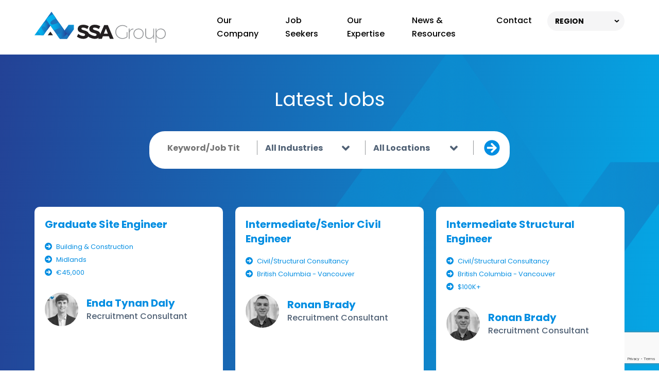

--- FILE ---
content_type: text/html; charset=utf-8
request_url: https://www.ssaltd.com/australia/vacancies/civil-engineer-2/
body_size: 8648
content:
<!doctype html>
<html>
<head>
    

    
<meta http-equiv="Content-Type" content="text/html; charset=UTF-8">
<meta charset="utf-8">
<meta name="viewport" content="width=device-width, initial-scale=1.0">

    <link rel="shortcut icon" type="image/x-icon" href="/media/bz4d3xen/favicon.ico" />

<meta name="robots" content="all">
<title>Vacancies Archive - SSA Group</title>
<meta name="description" content="">
<meta name="author" content="SSA LTD.">
<meta property="og:locale" content="en-US" />
<meta property="og:type" content="website">
<meta property="og:title" content="Vacancies Archive - SSA Group" />
<meta property="og:description" content="" />
<meta property="og:url" content="https://www.ssaltd.com/job-seekers/browse-jobs/" />
<meta property="og:site_name" content="SSA LTD." />
<link rel="canonical" href="https://www.ssaltd.com/job-seekers/browse-jobs/" />



    <style>.no-js #loader{display:none}.js #loader{display:block;position:absolute;left:100px;top:0}.loading-screen{position:fixed;left:0;top:0;width:100%;height:100%;z-index:9999999999;background-color:#fff}.no-js #loader{display:none}.js #loader{display:block;position:absolute;left:100px;top:0}.se-pre-con{position:fixed;left:0;top:0;width:100%;height:100%;z-index:9999;background:url(/Frontend/Images/_global/preloader.gif?v=EKaO-i3r_I8Ui88bGxJ8GJGXar0) center no-repeat #fff}</style>
    <link rel="stylesheet" href="https://pro.fontawesome.com/releases/v6.0.0-beta3/css/all.css">
    <!-- Google tag (gtag.js) --> <script async src="https://www.googletagmanager.com/gtag/js?id=G-K2QNBRQ504"></script> <script> window.dataLayer = window.dataLayer || []; function gtag(){dataLayer.push(arguments);} gtag('js', new Date()); gtag('config', 'G-K2QNBRQ504'); </script>
    
    <script src="https://unpkg.com/@googlemaps/markerclusterer/dist/index.min.js"></script>
    <script defer src="https://maps.googleapis.com/maps/api/js?key=AIzaSyDtQUGT9G7MDuKdItzX0ISK_t4Ix303YHQ&amp;callback=initMap&amp;v=weekly"></script>
    <script async defer src="https://www.google.com/recaptcha/api.js?render=6LdaxrccAAAAAPX06rnqilL768ZbJGA13qSFSvky"></script>

    <style>
        #map {
            height: 100%;
        }
        html,
        body {
            height: 100%;
            margin: 0;
            padding: 0;
        }

    </style>
</head>
<body lang="en-US">
    <div class="loading-screen"></div>
    
    
    
<div>
    <!-- Elfsight Website Translator | Untitled Website Translator -->

</div>

    <header class="header_sec">
        <div class="container">
            <div class="inntopHeader">
                <nav class="navbar navbar-expand-lg nav_top">
                        <a class="navbar-brand" href="/">
                            <img class=" lazyload" data-src="/media/jxylbp4m/logo.svg?quality=100" src="[data-uri]"  alt="Logo"  />
                        </a>
                    <button class="navbar-toggler" type="button" data-bs-toggle="collapse" data-bs-target="#navbarSupportedContent" aria-controls="navbarSupportedContent" aria-expanded="false" aria-label="Toggle navigation">
                        <span class="icon-bar"></span>
                        <span class="icon-bar"></span>
                        <span class="icon-bar"></span>
                    </button>
                    <div class="collapse navbar-collapse justify-content-end" id="navbarSupportedContent">
                        <button class="navbar-toggler closed d-lg-none d-md-block d-sm-block d-block" type="button" data-bs-toggle="collapse" data-bs-target="#navbarSupportedContent" aria-controls="navbarSupportedContent" aria-expanded="false" aria-label="Toggle navigation"><i class="fa fa-times-circle" aria-hidden="true"></i></button>
                        <ul class="navbar-nav menu_sec">
                                    <li class="dropdown ">
                                            <a href="/our-company/">Our Company</a>                                   
                                        <span class="dropdown-toggle drop-arw" role="button" data-bs-toggle="dropdown" aria-expanded="false">
                                            <i class="fa fa-angle-right"></i>
                                        </span>
                                        <ul class="dropdown-menu">
                                                <li>
                                                    <a href="/our-company/">For Clients</a>
                                                </li>
                                                <li>
                                                    <a href="/our-company/meet-the-team/">Meet The Team</a>
                                                </li>
                                                <li>
                                                    <a href="/our-company/ssa-careers/">SSA Careers</a>
                                                </li>
                                                <li>
                                                    <a href="/our-company/testimonials/">Testimonials</a>
                                                </li>
                                        </ul>
                                    </li>
                                    <li class="dropdown actv">
                                            <a href="/job-seekers/">Job Seekers</a>                                   
                                        <span class="dropdown-toggle drop-arw" role="button" data-bs-toggle="dropdown" aria-expanded="false">
                                            <i class="fa fa-angle-right"></i>
                                        </span>
                                        <ul class="dropdown-menu">
                                                <li>
                                                    <a href="/job-seekers/browse-jobs/">Browse Jobs</a>
                                                </li>
                                                <li>
                                                    <a href="/job-seekers/register-upload-resume/">Register &amp; Upload Resume</a>
                                                </li>
                                        </ul>
                                    </li>
                                    <li class="">
                                            <a href="/our-expertise/">Our Expertise</a>                                   
                                    </li>
                                    <li class="">
                                            <a href="/news-resources/">News &amp; Resources</a>                                   
                                    </li>
                                    <li class="">
                                            <a href="/contact/">Contact</a>                                   
                                    </li>

                                <li class="dropdown d-block d-md-none">
                                    <a href="#0">Regions</a>
                                    <span class="dropdown-toggle drop-arw" role="button" data-bs-toggle="dropdown" aria-expanded="false">
                                        <i class="fa fa-angle-right"></i>
                                    </span>
                                    <ul class="dropdown-menu">
                                            <li><a href="/united-kingdom/">UK</a></li>
                                            <li><a href="/ireland/">IRE</a></li>
                                            <li><a href="/germany/">DE</a></li>
                                            <li><a href="/australia/">AUS</a></li>
                                            <li><a href="/united-arab-emirates/">UAE</a></li>
                                            <li><a href="/united-states/">USA</a></li>
                                            <li><a href="/canada/">CAN</a></li>
                                    </ul>
                                </li>
                        </ul>
                    </div>
                    <ul class="hedRt">
                            <li class="region_btn d-lg-block d-md-none d-sm-none d-none dropdown">
                                    <a href="#">REGION </a>

                                <div id="polyglotLanguageSwitcher" class="dropdown-menu">
                                    <ul id="polyglot-language-options">
                                            <li><a href="/united-kingdom/" style="background-image: url(/media/310d3je1/i-flag-united-kingdom.svg);">UK</a></li>
                                            <li><a href="/ireland/" style="background-image: url(/media/wjfjjlx5/i-flag-ireland.svg);">IRE</a></li>
                                            <li><a href="/germany/" style="background-image: url(/media/pv4hzzb4/germany.svg);">DE</a></li>
                                            <li><a href="/australia/" style="background-image: url(/media/5aplmesu/i-flag-austallia.svg);">AUS</a></li>
                                            <li><a href="/united-arab-emirates/" style="background-image: url(/media/chglizdf/i-flag-united-arab-emirates.svg);">UAE</a></li>
                                            <li><a href="/united-states/" style="background-image: url(/media/guvbollg/i-flag-united-states.svg);">USA</a></li>
                                            <li><a href="/canada/" style="background-image: url(/media/x2tltkgs/i-flag-canada.svg);">CAN</a></li>
                                    </ul>
                                </div>
                            </li>
                    </ul>
                </nav>
            </div>
        </div>
    </header>



    






<div id="" class=" why_chooseSec jobspage">
    <div class="homePic">
        <img class="lazyload" data-src="/Frontend/Images/watermark1.png" alt="Watermark" />
    </div>
    <div class="container">
            <h1>Latest Jobs</h1>

        

<div class="jobForm">
    <div class="banForm">
<form action="/job-seekers/browse-jobs/" class="loading-form-no-recaptcha" enctype="multipart/form-data" id="JobSearchForm" method="post"><input id="JobSearchForm_FormCompletePageUrl" name="FormCompletePageUrl" type="hidden" value="" />            <ul>
                <li class="key">
                    <div class="formBox">
                        <input id="JobSearchForm_Keywords" maxlength="50" name="Keywords" placeholder="Keyword/Job Title" type="text" value="" />
                    </div>
                </li>
                    <li class="sectr">
                        <div class="formBox">
                            <select id="JobSearchForm_IndustryKey" name="IndustryKey">
                                <option value="">All Industries</option>
                                            <option value="bdb9eab5-911f-4e82-b1a0-7ce663990af6">Architecture</option>
                                            <option value="9e3f54f0-506f-4b8a-bcc0-82d2bcf309b8">Building &amp; Construction</option>
                                            <option value="368545fd-798d-4a9d-baca-b41d9bbd53fe">Building Envelope &amp; Fa&#xE7;ade</option>
                                            <option value="94d4ede5-2fb7-4161-8e8a-0199218bb88f">Civil Engineering &amp; Infrastructure</option>
                                            <option value="4cf23bf3-4f7c-4389-8034-7670e75b5699">Civil/Structural Consultancy</option>
                                            <option value="9d1d0368-1aa7-4f9a-9e01-19c9c088f5e9">Cost Consultancy</option>
                                            <option value="0e7f361d-11c3-45a5-b282-e83d0ece1e2b">Demolition &amp; Piling</option>
                                            <option value="c735d92a-e096-4058-a196-a8a21c2af8f2">Developers &amp; House Building</option>
                                            <option value="eeaf2b03-5466-48ed-9abb-28ae4ad15ad9">Developers &amp; Real Estate</option>
                                            <option value="9ffbf294-1f67-458f-92c9-809dc3aa4b9a">Energy Storage &amp; Batteries</option>
                                            <option value="3d1413b9-a99d-451e-9276-86749156462d">Finance &amp; Accounting</option>
                                            <option value="496cde2a-93d6-4b4a-bc58-0df751e1dbcb">General Contracting</option>
                                            <option value="27e7e316-8e58-475a-be01-206c1e16d56b">Health &amp; Safety</option>
                                            <option value="91ab2bbf-fe56-46e8-81b6-bde79cb5c543">Interior Fitout &amp; Refurbishment</option>
                                            <option value="bbfeb0a7-d6cd-4f7f-b9a1-59b506bb4926">Land Acquisition &amp; Development</option>
                                            <option value="297cf9d2-b974-41a0-a5c1-41c23605f08c">Life Sciences</option>
                                            <option value="2969e46f-3862-43a1-a41b-0dbb8be595c4">Marine Construction</option>
                                            <option value="0e1eb448-f454-4fdf-a955-a799e3f06c61">MEP Consultancy</option>
                                            <option value="4a1dee4a-3a54-434b-874a-599c479ae22c">MEP Contracts</option>
                                            <option value="3b7b494e-c7b7-471d-afcb-84f60eaf101b">Offshore Wind</option>
                                            <option value="4a0fc3ec-4811-40ff-82a1-2b7ac0372909">Onshore Wind</option>
                                            <option value="d4219452-304c-4202-b417-e429d5b3a1ab">Project Management Consultancy</option>
                                            <option value="0bc6eca3-1e11-46a8-a214-09acf8fb8b58">Rail</option>
                                            <option value="5db9d28b-9737-4052-af65-a69fa0bc1daf">RC Frame &amp; Groundworks</option>
                                            <option value="eb3c9170-0b8b-41a3-94fb-6974881e0d8b">Sales &amp; Marketing</option>
                                            <option value="b67d5013-5bba-4fd8-9e36-f71d7346709c">Solar Energy</option>
                                            <option value="8e613c56-83b1-43ac-9fbe-7ae373904354">SSA Careers</option>
                                            <option value="45554706-0e46-4417-9dbf-50a0f91a3725">Utilities &amp; Power</option>
                            </select>
                        </div>
                    </li>

                    <li class="sectr">
                        <div class="formBox">
                            <select id="JobSearchForm_LocationKey" name="LocationKey">
                                <option value="">All Locations</option>
                                                <option value="ce29aff3-5db0-4fa0-8db0-dfe2054482b7">Asia</option>
                                                <option value="24f69972-b759-466a-b432-81549e02167c">Australia</option>
                                                <option value="7562fa95-520e-42ac-8340-87ea42b38399">Canada</option>
                                                <option value="eb6098f5-21d2-4988-bb30-f94801afdf6b">Germany</option>
                                                <option value="2688ffd2-3481-4089-886a-64147c251470">Europe</option>
                                                <option value="16917285-e528-402d-b71d-bbd8a5249172">Ireland</option>
                                                <option value="c8a8515b-34e6-4f70-a587-ec6600e5dcb9">UAE</option>
                                                <option value="4e04dfad-26b4-4342-b609-4781713803a0">United Kingdom</option>
                                                <option value="f51d6036-c53a-4648-b2f6-f44aa7f4e771">United States</option>
                                                <option value="9fe28ad0-154f-45df-a68e-18de095a6fac">Saudi Arabia</option>
                                                <option value="56a4681e-a85f-4952-8992-275433c6d34a">Qatar</option>
                            </select>
                        </div>
                    </li>

                <li class="slctbtn">
                    <div class="formBox">
                        <input id="btnJobSearchForm" type="submit" value="" />
                    </div>
                </li>
            </ul>
<input name="__RequestVerificationToken" type="hidden" value="CfDJ8NirI8BwaStFl1ER3S-Ksy_n1KzbfWawmnlQh-yAcrmfLTmLV4Ku-9tGDm_0Ku5z66zWgr9MmUNosoLBf2wyx6ZLk-vdriO88eiOB7vZOkZPliBroB5X6QOYgZ0G_QiurNSTLzjyd5uCOwwLcTWsa5M" /><input name="ufprt" type="hidden" value="CfDJ8NirI8BwaStFl1ER3S-Ksy9wLNkwEAATZ3flVoSDYa6zoz6MFqAvcLiT65DK5-hTECY0b6yEvx0xEMPW25DVdF-2Bt05fC8vrF7n4P39OXe6ENjuqrj2D9m9fg6jHJJHzqB42veI_1M6wZXEB1WntNduxMBseef1KCjOtKB7xmDg" /></form>    </div>
</div>

        <div class="jobsList">
            <div class="row">
                        <a href="/job-seekers/browse-jobs/graduate-site-engineer-1/" class="col-md-4 col-sm-6 col-12">
                            <div class="latest_box whit min-height">
                                <h3>Graduate Site Engineer</h3>
                                <ul class="list_style">
                                        <li><i class="fa-solid fa-circle-arrow-right"></i> Building &amp; Construction</li>

                                        <li><i class="fa-solid fa-circle-arrow-right"></i> Midlands</li>

                                        <li><i class="fa-solid fa-circle-arrow-right"></i> &#x20AC;45,000</li>
                                </ul>

                                    <div class="d-flex">
                                            <div class="flex-shrink-0">
                                                <img class=" lazyload" data-src="/media/2yahfgoj/enda.jpg?width=80&height=80&rnd=134072920027300000&format=webp&quality=100" src="[data-uri]"  alt="Enda"  />
                                            </div>

                                        <div class="flex-grow-1 ms-3">
                                            <h4>
                                                Enda Tynan Daly
                                                    <br> <span>Recruitment Consultant</span>
                                            </h4>
                                        </div>
                                    </div>
                            </div>
                        </a>
                        <a href="/job-seekers/browse-jobs/intermediatesenior-civil-engineer/" class="col-md-4 col-sm-6 col-12">
                            <div class="latest_box whit min-height">
                                <h3>Intermediate/Senior Civil Engineer</h3>
                                <ul class="list_style">
                                        <li><i class="fa-solid fa-circle-arrow-right"></i> Civil/Structural Consultancy</li>

                                        <li><i class="fa-solid fa-circle-arrow-right"></i> British Columbia - Vancouver</li>

                                </ul>

                                    <div class="d-flex">
                                            <div class="flex-shrink-0">
                                                <img class=" lazyload" data-src="/media/sp1buelf/ronan-brady.jpg?width=80&height=80&rnd=133516969994430000&format=webp&quality=100" src="[data-uri]"  alt="Ronan Brady"  />
                                            </div>

                                        <div class="flex-grow-1 ms-3">
                                            <h4>
                                                Ronan Brady
                                                    <br> <span>Recruitment Consultant </span>
                                            </h4>
                                        </div>
                                    </div>
                            </div>
                        </a>
                        <a href="/job-seekers/browse-jobs/intermediate-structural-engineer/" class="col-md-4 col-sm-6 col-12">
                            <div class="latest_box whit min-height">
                                <h3>Intermediate Structural Engineer</h3>
                                <ul class="list_style">
                                        <li><i class="fa-solid fa-circle-arrow-right"></i> Civil/Structural Consultancy</li>

                                        <li><i class="fa-solid fa-circle-arrow-right"></i> British Columbia - Vancouver</li>

                                        <li><i class="fa-solid fa-circle-arrow-right"></i> $100K&#x2B;</li>
                                </ul>

                                    <div class="d-flex">
                                            <div class="flex-shrink-0">
                                                <img class=" lazyload" data-src="/media/sp1buelf/ronan-brady.jpg?width=80&height=80&rnd=133516969994430000&format=webp&quality=100" src="[data-uri]"  alt="Ronan Brady"  />
                                            </div>

                                        <div class="flex-grow-1 ms-3">
                                            <h4>
                                                Ronan Brady
                                                    <br> <span>Recruitment Consultant </span>
                                            </h4>
                                        </div>
                                    </div>
                            </div>
                        </a>
                        <a href="/job-seekers/browse-jobs/senior-geotechnical-engineer/" class="col-md-4 col-sm-6 col-12">
                            <div class="latest_box whit min-height">
                                <h3>Senior Geotechnical Engineer</h3>
                                <ul class="list_style">
                                        <li><i class="fa-solid fa-circle-arrow-right"></i> Civil/Structural Consultancy</li>

                                        <li><i class="fa-solid fa-circle-arrow-right"></i> British Columbia - Victoria</li>

                                        <li><i class="fa-solid fa-circle-arrow-right"></i> $110K - $180K</li>
                                </ul>

                                    <div class="d-flex">
                                            <div class="flex-shrink-0">
                                                <img class=" lazyload" data-src="/media/sp1buelf/ronan-brady.jpg?width=80&height=80&rnd=133516969994430000&format=webp&quality=100" src="[data-uri]"  alt="Ronan Brady"  />
                                            </div>

                                        <div class="flex-grow-1 ms-3">
                                            <h4>
                                                Ronan Brady
                                                    <br> <span>Recruitment Consultant </span>
                                            </h4>
                                        </div>
                                    </div>
                            </div>
                        </a>
                        <a href="/job-seekers/browse-jobs/senior-electrical-engineer/" class="col-md-4 col-sm-6 col-12">
                            <div class="latest_box whit min-height">
                                <h3>Senior Electrical Engineer</h3>
                                <ul class="list_style">
                                        <li><i class="fa-solid fa-circle-arrow-right"></i> MEP Consultancy</li>

                                        <li><i class="fa-solid fa-circle-arrow-right"></i> British Columbia - Vancouver</li>

                                        <li><i class="fa-solid fa-circle-arrow-right"></i> $130K - $150K</li>
                                </ul>

                                    <div class="d-flex">
                                            <div class="flex-shrink-0">
                                                <img class=" lazyload" data-src="/media/sp1buelf/ronan-brady.jpg?width=80&height=80&rnd=133516969994430000&format=webp&quality=100" src="[data-uri]"  alt="Ronan Brady"  />
                                            </div>

                                        <div class="flex-grow-1 ms-3">
                                            <h4>
                                                Ronan Brady
                                                    <br> <span>Recruitment Consultant </span>
                                            </h4>
                                        </div>
                                    </div>
                            </div>
                        </a>
                        <a href="/job-seekers/browse-jobs/health-safety-manager-cor-focused/" class="col-md-4 col-sm-6 col-12">
                            <div class="latest_box whit min-height">
                                <h3>Health &amp; Safety Manager (COR Focused)</h3>
                                <ul class="list_style">
                                        <li><i class="fa-solid fa-circle-arrow-right"></i> General Contracting</li>

                                        <li><i class="fa-solid fa-circle-arrow-right"></i> Ontario - GTA</li>

                                </ul>

                                    <div class="d-flex">
                                            <div class="flex-shrink-0">
                                                <img class=" lazyload" data-src="/media/imkhzy1t/jamal-website-1.png?width=80&height=80&rnd=133764506285630000&format=webp&quality=100" src="[data-uri]"  alt="Jamal Website (1)"  />
                                            </div>

                                        <div class="flex-grow-1 ms-3">
                                            <h4>
                                                Jamal Grant
                                                    <br> <span>Senior Recruitment Consultant</span>
                                            </h4>
                                        </div>
                                    </div>
                            </div>
                        </a>
                        <a href="/job-seekers/browse-jobs/construction-superintendent/" class="col-md-4 col-sm-6 col-12">
                            <div class="latest_box whit min-height">
                                <h3>Construction Superintendent</h3>
                                <ul class="list_style">
                                        <li><i class="fa-solid fa-circle-arrow-right"></i> Building &amp; Construction</li>

                                        <li><i class="fa-solid fa-circle-arrow-right"></i> British Columbia - Vancouver</li>

                                </ul>

                                    <div class="d-flex">
                                            <div class="flex-shrink-0">
                                                <img class=" lazyload" data-src="/media/otanrlmf/liam-odowd.jpg?width=80&height=80&rnd=133542706622270000&format=webp&quality=100" src="[data-uri]"  alt="Liam Odowd"  />
                                            </div>

                                        <div class="flex-grow-1 ms-3">
                                            <h4>
                                                Liam O&#x27;Dowd
                                                    <br> <span>Senior Recruitment Consultant</span>
                                            </h4>
                                        </div>
                                    </div>
                            </div>
                        </a>
                        <a href="/job-seekers/browse-jobs/project-coordinator-victoria/" class="col-md-4 col-sm-6 col-12">
                            <div class="latest_box whit min-height">
                                <h3>Project Coordinator (Victoria)</h3>
                                <ul class="list_style">
                                        <li><i class="fa-solid fa-circle-arrow-right"></i> Building &amp; Construction</li>

                                        <li><i class="fa-solid fa-circle-arrow-right"></i> British Columbia - Victoria</li>

                                </ul>

                                    <div class="d-flex">
                                            <div class="flex-shrink-0">
                                                <img class=" lazyload" data-src="/media/otanrlmf/liam-odowd.jpg?width=80&height=80&rnd=133542706622270000&format=webp&quality=100" src="[data-uri]"  alt="Liam Odowd"  />
                                            </div>

                                        <div class="flex-grow-1 ms-3">
                                            <h4>
                                                Liam O&#x27;Dowd
                                                    <br> <span>Senior Recruitment Consultant</span>
                                            </h4>
                                        </div>
                                    </div>
                            </div>
                        </a>
                        <a href="/job-seekers/browse-jobs/development-manager-victoria/" class="col-md-4 col-sm-6 col-12">
                            <div class="latest_box whit min-height">
                                <h3>Development Manager - Victoria</h3>
                                <ul class="list_style">
                                        <li><i class="fa-solid fa-circle-arrow-right"></i> Building &amp; Construction</li>

                                        <li><i class="fa-solid fa-circle-arrow-right"></i> British Columbia - Victoria</li>

                                </ul>

                                    <div class="d-flex">
                                            <div class="flex-shrink-0">
                                                <img class=" lazyload" data-src="/media/otanrlmf/liam-odowd.jpg?width=80&height=80&rnd=133542706622270000&format=webp&quality=100" src="[data-uri]"  alt="Liam Odowd"  />
                                            </div>

                                        <div class="flex-grow-1 ms-3">
                                            <h4>
                                                Liam O&#x27;Dowd
                                                    <br> <span>Senior Recruitment Consultant</span>
                                            </h4>
                                        </div>
                                    </div>
                            </div>
                        </a>
                        <a href="/job-seekers/browse-jobs/civil-team-leader/" class="col-md-4 col-sm-6 col-12">
                            <div class="latest_box whit min-height">
                                <h3>Civil Team Leader</h3>
                                <ul class="list_style">
                                        <li><i class="fa-solid fa-circle-arrow-right"></i> Civil/Structural Consultancy</li>

                                        <li><i class="fa-solid fa-circle-arrow-right"></i> Melbourne</li>

                                </ul>

                                    <div class="d-flex">
                                            <div class="flex-shrink-0">
                                                <img class=" lazyload" data-src="/media/hifp1b5u/grant-2022.jpeg?width=80&height=80&rnd=133407768215900000&format=webp&quality=100" src="[data-uri]"  alt="Grant 2022"  />
                                            </div>

                                        <div class="flex-grow-1 ms-3">
                                            <h4>
                                                Grant Winstanley
                                                    <br> <span>Regional Manager &#x2013; Australia</span>
                                            </h4>
                                        </div>
                                    </div>
                            </div>
                        </a>
                        <a href="/job-seekers/browse-jobs/senior-project-manager/" class="col-md-4 col-sm-6 col-12">
                            <div class="latest_box whit min-height">
                                <h3>Senior Project Manager</h3>
                                <ul class="list_style">
                                        <li><i class="fa-solid fa-circle-arrow-right"></i> MEP Contracts</li>

                                        <li><i class="fa-solid fa-circle-arrow-right"></i> Sydney</li>

                                        <li><i class="fa-solid fa-circle-arrow-right"></i> $180k - 240k &#x2B; Vehicle &#x2B; Super &#x2B; Bonuses</li>
                                </ul>

                                    <div class="d-flex">
                                            <div class="flex-shrink-0">
                                                <img class=" lazyload" data-src="/media/w2zkrkz0/andy-1.jpeg?width=80&height=80&rnd=133407810473370000&format=webp&quality=100" src="[data-uri]"  alt="Andy 1"  />
                                            </div>

                                        <div class="flex-grow-1 ms-3">
                                            <h4>
                                                Andy Loughnane
                                                    <br> <span>Senior Recruitment Consultant</span>
                                            </h4>
                                        </div>
                                    </div>
                            </div>
                        </a>
                        <a href="/job-seekers/browse-jobs/senior-architect-architecture-firm-belfast/" class="col-md-4 col-sm-6 col-12">
                            <div class="latest_box whit min-height">
                                <h3>Senior Architect - Architecture Firm - Belfast</h3>
                                <ul class="list_style">
                                        <li><i class="fa-solid fa-circle-arrow-right"></i> Architecture</li>

                                        <li><i class="fa-solid fa-circle-arrow-right"></i> Belfast</li>

                                        <li><i class="fa-solid fa-circle-arrow-right"></i> &#xA3;50,000 - &#xA3;58,000 &#x2B; Package</li>
                                </ul>

                                    <div class="d-flex">
                                            <div class="flex-shrink-0">
                                                <img class=" lazyload" data-src="/media/crzl4xji/fred-2.jpg?width=80&height=80&rnd=133723891677870000&format=webp&quality=100" src="[data-uri]"  alt="Fred (2)"  />
                                            </div>

                                        <div class="flex-grow-1 ms-3">
                                            <h4>
                                                Fred Kelleher
                                                    <br> <span>Recruitment Consultant</span>
                                            </h4>
                                        </div>
                                    </div>
                            </div>
                        </a>
                        <a href="/job-seekers/browse-jobs/senior-architect-technologist-multidisciplinary-consultancy-north-dublin/" class="col-md-4 col-sm-6 col-12">
                            <div class="latest_box whit min-height">
                                <h3>Senior Architect  / Technologist - Multidisciplinary Consultancy - North Dublin</h3>
                                <ul class="list_style">
                                        <li><i class="fa-solid fa-circle-arrow-right"></i> Architecture</li>

                                        <li><i class="fa-solid fa-circle-arrow-right"></i> Dublin &#x2013; North</li>

                                        <li><i class="fa-solid fa-circle-arrow-right"></i> &#x20AC;80,000 - &#x20AC;95,000 &#x2B; Package</li>
                                </ul>

                                    <div class="d-flex">
                                            <div class="flex-shrink-0">
                                                <img class=" lazyload" data-src="/media/crzl4xji/fred-2.jpg?width=80&height=80&rnd=133723891677870000&format=webp&quality=100" src="[data-uri]"  alt="Fred (2)"  />
                                            </div>

                                        <div class="flex-grow-1 ms-3">
                                            <h4>
                                                Fred Kelleher
                                                    <br> <span>Recruitment Consultant</span>
                                            </h4>
                                        </div>
                                    </div>
                            </div>
                        </a>
                        <a href="/job-seekers/browse-jobs/architectural-technologist-architecture-firm-limerick/" class="col-md-4 col-sm-6 col-12">
                            <div class="latest_box whit min-height">
                                <h3>Architectural Technologist - Architecture Firm - Limerick</h3>
                                <ul class="list_style">
                                        <li><i class="fa-solid fa-circle-arrow-right"></i> Architecture</li>

                                        <li><i class="fa-solid fa-circle-arrow-right"></i> Limerick</li>

                                        <li><i class="fa-solid fa-circle-arrow-right"></i> &#x20AC;38,000 - &#x20AC;45,000 &#x2B; Package</li>
                                </ul>

                                    <div class="d-flex">
                                            <div class="flex-shrink-0">
                                                <img class=" lazyload" data-src="/media/crzl4xji/fred-2.jpg?width=80&height=80&rnd=133723891677870000&format=webp&quality=100" src="[data-uri]"  alt="Fred (2)"  />
                                            </div>

                                        <div class="flex-grow-1 ms-3">
                                            <h4>
                                                Fred Kelleher
                                                    <br> <span>Recruitment Consultant</span>
                                            </h4>
                                        </div>
                                    </div>
                            </div>
                        </a>
                        <a href="/job-seekers/browse-jobs/bid-coordinator-multidisciplinary-consultancy-north-dublin/" class="col-md-4 col-sm-6 col-12">
                            <div class="latest_box whit min-height">
                                <h3>Bid Coordinator - Multidisciplinary Consultancy - North Dublin</h3>
                                <ul class="list_style">
                                        <li><i class="fa-solid fa-circle-arrow-right"></i> Building &amp; Construction</li>

                                        <li><i class="fa-solid fa-circle-arrow-right"></i> Dublin &#x2013; North</li>

                                        <li><i class="fa-solid fa-circle-arrow-right"></i> &#x20AC;50,000 - &#x20AC;65,000 &#x2B; Package</li>
                                </ul>

                                    <div class="d-flex">
                                            <div class="flex-shrink-0">
                                                <img class=" lazyload" data-src="/media/crzl4xji/fred-2.jpg?width=80&height=80&rnd=133723891677870000&format=webp&quality=100" src="[data-uri]"  alt="Fred (2)"  />
                                            </div>

                                        <div class="flex-grow-1 ms-3">
                                            <h4>
                                                Fred Kelleher
                                                    <br> <span>Recruitment Consultant</span>
                                            </h4>
                                        </div>
                                    </div>
                            </div>
                        </a>
                        <div class="pt-5">
                            
  


<div id="pager-control" class="d-flex justify-content-center light-theme simple-pagination">
    <ul class="pagination">


            <li class="active">
                <span class="current prev">
                    <i class="fa fa-chevron-left"></i>
                </span>
            </li>


                <li class="active">
                    <span class="current">1</span>
                </li>
                <li>
                    <a href="/job-seekers/browse-jobs/?p=2" class="page-link">2</a>
                </li>
                <li>
                    <a href="/job-seekers/browse-jobs/?p=3" class="page-link">3</a>
                </li>
                <li>
                    <a href="/job-seekers/browse-jobs/?p=4" class="page-link">4</a>
                </li>
                <li>
                    <a href="/job-seekers/browse-jobs/?p=5" class="page-link">5</a>
                </li>
                <li>
                    <a href="/job-seekers/browse-jobs/?p=6" class="page-link">6</a>
                </li>


            <li>
                <a href="/job-seekers/browse-jobs/?p=2" class="page-link next">
                    <i class="fa fa-chevron-right"></i>
                </a>
            </li>

    </ul>
</div>



                        </div>
            </div>
        </div>
    </div>
</div>








    

<footer class="footer_sec">
    <div class="container">
        <div class="footer_top">
            <div class="row">
                <div class="col-md-7 footer_left">
                        <a href="/" class="footer_brand">
                            <img class=" lazyload" data-src="/media/2zoccl24/footer_logo.png?format=webp&quality=100" src="[data-uri]"  alt="Footer Logo"  />
                        </a>

                        <ul class="contact_list">
                                <li><a href="mailto:enquiries@ssaltd.com "><i class="fa-solid fa-envelope"></i> enquiries@ssaltd.com </a></li>
                        </ul>

                    <ul class="social_box">
                            <li><a href="https://www.facebook.com/ssarecruitmentuk/" target="_blank"><i class="fa-brands fa-facebook-f"></i></a></li>

                            <li><a href="https://www.linkedin.com/company/ssarecruitmentuk/" target="_blank"><i class="fa-brands fa-linkedin-in"></i></a></li>

                            <li><a href="https://www.instagram.com/ssarecruitmentuk/" target="_blank"><i class="fa-brands fa-instagram"></i></a></li>

                    </ul>
                </div>
                    <div class="col-md-5">
                        <div class="footer_right">
                                <div class="company_box">
                                        <h5>Our Company</h5>

                                        <ul>
                                                <li><a href="/our-company/">For Clients</a></li>
                                                <li><a href="/our-company/meet-the-team/">Meet The Team</a></li>
                                                <li><a href="/our-company/ssa-careers/">SSA Careers</a></li>
                                                <li><a href="/our-company/testimonials/">Testimonials</a></li>
                                        </ul>

                                </div>
                                <div class="jobseeker_box">
                                        <h5>Job Seekers</h5>

                                        <ul>
                                                <li><a href="/job-seekers/">Job Seeker Info</a></li>
                                                <li><a href="/job-seekers/browse-jobs/">Browse Jobs</a></li>
                                                <li><a href="/job-seekers/register-upload-resume/">Upload Your CV</a></li>
                                        </ul>

                                </div>
                        </div>
                    </div>
            </div>
        </div>
        <div class="footer_bottom">
            <div class="row">
                    <div class="col-md-7 location_crumb">
                        <ul>
                        </ul>
                    </div>

                <div class="col-md-5">
                    <div class="copyright_box">
                        <p>Copyright &copy;2026 <a href="/">SSA LTD.</a></p>

                            <p><b><a href="/our-company/privacy-policy/">Privacy Notice</a></b></p>
                    </div>
                </div>
            </div>
        </div>
    </div>
</footer>
    <link rel="stylesheet" href="/css/bundle.css?v=EcuOxc7YVxGp8Rsjh8xqePDHRGg" />
    <script src="/js/bundles.js?v=Zx_W0mfP9_6LkRHssow5OZzWAac"></script>
    
    
    
</body>
</html>


--- FILE ---
content_type: text/html; charset=utf-8
request_url: https://www.google.com/recaptcha/api2/anchor?ar=1&k=6LdaxrccAAAAAPX06rnqilL768ZbJGA13qSFSvky&co=aHR0cHM6Ly93d3cuc3NhbHRkLmNvbTo0NDM.&hl=en&v=PoyoqOPhxBO7pBk68S4YbpHZ&size=invisible&anchor-ms=20000&execute-ms=30000&cb=6zluzphja2wt
body_size: 48537
content:
<!DOCTYPE HTML><html dir="ltr" lang="en"><head><meta http-equiv="Content-Type" content="text/html; charset=UTF-8">
<meta http-equiv="X-UA-Compatible" content="IE=edge">
<title>reCAPTCHA</title>
<style type="text/css">
/* cyrillic-ext */
@font-face {
  font-family: 'Roboto';
  font-style: normal;
  font-weight: 400;
  font-stretch: 100%;
  src: url(//fonts.gstatic.com/s/roboto/v48/KFO7CnqEu92Fr1ME7kSn66aGLdTylUAMa3GUBHMdazTgWw.woff2) format('woff2');
  unicode-range: U+0460-052F, U+1C80-1C8A, U+20B4, U+2DE0-2DFF, U+A640-A69F, U+FE2E-FE2F;
}
/* cyrillic */
@font-face {
  font-family: 'Roboto';
  font-style: normal;
  font-weight: 400;
  font-stretch: 100%;
  src: url(//fonts.gstatic.com/s/roboto/v48/KFO7CnqEu92Fr1ME7kSn66aGLdTylUAMa3iUBHMdazTgWw.woff2) format('woff2');
  unicode-range: U+0301, U+0400-045F, U+0490-0491, U+04B0-04B1, U+2116;
}
/* greek-ext */
@font-face {
  font-family: 'Roboto';
  font-style: normal;
  font-weight: 400;
  font-stretch: 100%;
  src: url(//fonts.gstatic.com/s/roboto/v48/KFO7CnqEu92Fr1ME7kSn66aGLdTylUAMa3CUBHMdazTgWw.woff2) format('woff2');
  unicode-range: U+1F00-1FFF;
}
/* greek */
@font-face {
  font-family: 'Roboto';
  font-style: normal;
  font-weight: 400;
  font-stretch: 100%;
  src: url(//fonts.gstatic.com/s/roboto/v48/KFO7CnqEu92Fr1ME7kSn66aGLdTylUAMa3-UBHMdazTgWw.woff2) format('woff2');
  unicode-range: U+0370-0377, U+037A-037F, U+0384-038A, U+038C, U+038E-03A1, U+03A3-03FF;
}
/* math */
@font-face {
  font-family: 'Roboto';
  font-style: normal;
  font-weight: 400;
  font-stretch: 100%;
  src: url(//fonts.gstatic.com/s/roboto/v48/KFO7CnqEu92Fr1ME7kSn66aGLdTylUAMawCUBHMdazTgWw.woff2) format('woff2');
  unicode-range: U+0302-0303, U+0305, U+0307-0308, U+0310, U+0312, U+0315, U+031A, U+0326-0327, U+032C, U+032F-0330, U+0332-0333, U+0338, U+033A, U+0346, U+034D, U+0391-03A1, U+03A3-03A9, U+03B1-03C9, U+03D1, U+03D5-03D6, U+03F0-03F1, U+03F4-03F5, U+2016-2017, U+2034-2038, U+203C, U+2040, U+2043, U+2047, U+2050, U+2057, U+205F, U+2070-2071, U+2074-208E, U+2090-209C, U+20D0-20DC, U+20E1, U+20E5-20EF, U+2100-2112, U+2114-2115, U+2117-2121, U+2123-214F, U+2190, U+2192, U+2194-21AE, U+21B0-21E5, U+21F1-21F2, U+21F4-2211, U+2213-2214, U+2216-22FF, U+2308-230B, U+2310, U+2319, U+231C-2321, U+2336-237A, U+237C, U+2395, U+239B-23B7, U+23D0, U+23DC-23E1, U+2474-2475, U+25AF, U+25B3, U+25B7, U+25BD, U+25C1, U+25CA, U+25CC, U+25FB, U+266D-266F, U+27C0-27FF, U+2900-2AFF, U+2B0E-2B11, U+2B30-2B4C, U+2BFE, U+3030, U+FF5B, U+FF5D, U+1D400-1D7FF, U+1EE00-1EEFF;
}
/* symbols */
@font-face {
  font-family: 'Roboto';
  font-style: normal;
  font-weight: 400;
  font-stretch: 100%;
  src: url(//fonts.gstatic.com/s/roboto/v48/KFO7CnqEu92Fr1ME7kSn66aGLdTylUAMaxKUBHMdazTgWw.woff2) format('woff2');
  unicode-range: U+0001-000C, U+000E-001F, U+007F-009F, U+20DD-20E0, U+20E2-20E4, U+2150-218F, U+2190, U+2192, U+2194-2199, U+21AF, U+21E6-21F0, U+21F3, U+2218-2219, U+2299, U+22C4-22C6, U+2300-243F, U+2440-244A, U+2460-24FF, U+25A0-27BF, U+2800-28FF, U+2921-2922, U+2981, U+29BF, U+29EB, U+2B00-2BFF, U+4DC0-4DFF, U+FFF9-FFFB, U+10140-1018E, U+10190-1019C, U+101A0, U+101D0-101FD, U+102E0-102FB, U+10E60-10E7E, U+1D2C0-1D2D3, U+1D2E0-1D37F, U+1F000-1F0FF, U+1F100-1F1AD, U+1F1E6-1F1FF, U+1F30D-1F30F, U+1F315, U+1F31C, U+1F31E, U+1F320-1F32C, U+1F336, U+1F378, U+1F37D, U+1F382, U+1F393-1F39F, U+1F3A7-1F3A8, U+1F3AC-1F3AF, U+1F3C2, U+1F3C4-1F3C6, U+1F3CA-1F3CE, U+1F3D4-1F3E0, U+1F3ED, U+1F3F1-1F3F3, U+1F3F5-1F3F7, U+1F408, U+1F415, U+1F41F, U+1F426, U+1F43F, U+1F441-1F442, U+1F444, U+1F446-1F449, U+1F44C-1F44E, U+1F453, U+1F46A, U+1F47D, U+1F4A3, U+1F4B0, U+1F4B3, U+1F4B9, U+1F4BB, U+1F4BF, U+1F4C8-1F4CB, U+1F4D6, U+1F4DA, U+1F4DF, U+1F4E3-1F4E6, U+1F4EA-1F4ED, U+1F4F7, U+1F4F9-1F4FB, U+1F4FD-1F4FE, U+1F503, U+1F507-1F50B, U+1F50D, U+1F512-1F513, U+1F53E-1F54A, U+1F54F-1F5FA, U+1F610, U+1F650-1F67F, U+1F687, U+1F68D, U+1F691, U+1F694, U+1F698, U+1F6AD, U+1F6B2, U+1F6B9-1F6BA, U+1F6BC, U+1F6C6-1F6CF, U+1F6D3-1F6D7, U+1F6E0-1F6EA, U+1F6F0-1F6F3, U+1F6F7-1F6FC, U+1F700-1F7FF, U+1F800-1F80B, U+1F810-1F847, U+1F850-1F859, U+1F860-1F887, U+1F890-1F8AD, U+1F8B0-1F8BB, U+1F8C0-1F8C1, U+1F900-1F90B, U+1F93B, U+1F946, U+1F984, U+1F996, U+1F9E9, U+1FA00-1FA6F, U+1FA70-1FA7C, U+1FA80-1FA89, U+1FA8F-1FAC6, U+1FACE-1FADC, U+1FADF-1FAE9, U+1FAF0-1FAF8, U+1FB00-1FBFF;
}
/* vietnamese */
@font-face {
  font-family: 'Roboto';
  font-style: normal;
  font-weight: 400;
  font-stretch: 100%;
  src: url(//fonts.gstatic.com/s/roboto/v48/KFO7CnqEu92Fr1ME7kSn66aGLdTylUAMa3OUBHMdazTgWw.woff2) format('woff2');
  unicode-range: U+0102-0103, U+0110-0111, U+0128-0129, U+0168-0169, U+01A0-01A1, U+01AF-01B0, U+0300-0301, U+0303-0304, U+0308-0309, U+0323, U+0329, U+1EA0-1EF9, U+20AB;
}
/* latin-ext */
@font-face {
  font-family: 'Roboto';
  font-style: normal;
  font-weight: 400;
  font-stretch: 100%;
  src: url(//fonts.gstatic.com/s/roboto/v48/KFO7CnqEu92Fr1ME7kSn66aGLdTylUAMa3KUBHMdazTgWw.woff2) format('woff2');
  unicode-range: U+0100-02BA, U+02BD-02C5, U+02C7-02CC, U+02CE-02D7, U+02DD-02FF, U+0304, U+0308, U+0329, U+1D00-1DBF, U+1E00-1E9F, U+1EF2-1EFF, U+2020, U+20A0-20AB, U+20AD-20C0, U+2113, U+2C60-2C7F, U+A720-A7FF;
}
/* latin */
@font-face {
  font-family: 'Roboto';
  font-style: normal;
  font-weight: 400;
  font-stretch: 100%;
  src: url(//fonts.gstatic.com/s/roboto/v48/KFO7CnqEu92Fr1ME7kSn66aGLdTylUAMa3yUBHMdazQ.woff2) format('woff2');
  unicode-range: U+0000-00FF, U+0131, U+0152-0153, U+02BB-02BC, U+02C6, U+02DA, U+02DC, U+0304, U+0308, U+0329, U+2000-206F, U+20AC, U+2122, U+2191, U+2193, U+2212, U+2215, U+FEFF, U+FFFD;
}
/* cyrillic-ext */
@font-face {
  font-family: 'Roboto';
  font-style: normal;
  font-weight: 500;
  font-stretch: 100%;
  src: url(//fonts.gstatic.com/s/roboto/v48/KFO7CnqEu92Fr1ME7kSn66aGLdTylUAMa3GUBHMdazTgWw.woff2) format('woff2');
  unicode-range: U+0460-052F, U+1C80-1C8A, U+20B4, U+2DE0-2DFF, U+A640-A69F, U+FE2E-FE2F;
}
/* cyrillic */
@font-face {
  font-family: 'Roboto';
  font-style: normal;
  font-weight: 500;
  font-stretch: 100%;
  src: url(//fonts.gstatic.com/s/roboto/v48/KFO7CnqEu92Fr1ME7kSn66aGLdTylUAMa3iUBHMdazTgWw.woff2) format('woff2');
  unicode-range: U+0301, U+0400-045F, U+0490-0491, U+04B0-04B1, U+2116;
}
/* greek-ext */
@font-face {
  font-family: 'Roboto';
  font-style: normal;
  font-weight: 500;
  font-stretch: 100%;
  src: url(//fonts.gstatic.com/s/roboto/v48/KFO7CnqEu92Fr1ME7kSn66aGLdTylUAMa3CUBHMdazTgWw.woff2) format('woff2');
  unicode-range: U+1F00-1FFF;
}
/* greek */
@font-face {
  font-family: 'Roboto';
  font-style: normal;
  font-weight: 500;
  font-stretch: 100%;
  src: url(//fonts.gstatic.com/s/roboto/v48/KFO7CnqEu92Fr1ME7kSn66aGLdTylUAMa3-UBHMdazTgWw.woff2) format('woff2');
  unicode-range: U+0370-0377, U+037A-037F, U+0384-038A, U+038C, U+038E-03A1, U+03A3-03FF;
}
/* math */
@font-face {
  font-family: 'Roboto';
  font-style: normal;
  font-weight: 500;
  font-stretch: 100%;
  src: url(//fonts.gstatic.com/s/roboto/v48/KFO7CnqEu92Fr1ME7kSn66aGLdTylUAMawCUBHMdazTgWw.woff2) format('woff2');
  unicode-range: U+0302-0303, U+0305, U+0307-0308, U+0310, U+0312, U+0315, U+031A, U+0326-0327, U+032C, U+032F-0330, U+0332-0333, U+0338, U+033A, U+0346, U+034D, U+0391-03A1, U+03A3-03A9, U+03B1-03C9, U+03D1, U+03D5-03D6, U+03F0-03F1, U+03F4-03F5, U+2016-2017, U+2034-2038, U+203C, U+2040, U+2043, U+2047, U+2050, U+2057, U+205F, U+2070-2071, U+2074-208E, U+2090-209C, U+20D0-20DC, U+20E1, U+20E5-20EF, U+2100-2112, U+2114-2115, U+2117-2121, U+2123-214F, U+2190, U+2192, U+2194-21AE, U+21B0-21E5, U+21F1-21F2, U+21F4-2211, U+2213-2214, U+2216-22FF, U+2308-230B, U+2310, U+2319, U+231C-2321, U+2336-237A, U+237C, U+2395, U+239B-23B7, U+23D0, U+23DC-23E1, U+2474-2475, U+25AF, U+25B3, U+25B7, U+25BD, U+25C1, U+25CA, U+25CC, U+25FB, U+266D-266F, U+27C0-27FF, U+2900-2AFF, U+2B0E-2B11, U+2B30-2B4C, U+2BFE, U+3030, U+FF5B, U+FF5D, U+1D400-1D7FF, U+1EE00-1EEFF;
}
/* symbols */
@font-face {
  font-family: 'Roboto';
  font-style: normal;
  font-weight: 500;
  font-stretch: 100%;
  src: url(//fonts.gstatic.com/s/roboto/v48/KFO7CnqEu92Fr1ME7kSn66aGLdTylUAMaxKUBHMdazTgWw.woff2) format('woff2');
  unicode-range: U+0001-000C, U+000E-001F, U+007F-009F, U+20DD-20E0, U+20E2-20E4, U+2150-218F, U+2190, U+2192, U+2194-2199, U+21AF, U+21E6-21F0, U+21F3, U+2218-2219, U+2299, U+22C4-22C6, U+2300-243F, U+2440-244A, U+2460-24FF, U+25A0-27BF, U+2800-28FF, U+2921-2922, U+2981, U+29BF, U+29EB, U+2B00-2BFF, U+4DC0-4DFF, U+FFF9-FFFB, U+10140-1018E, U+10190-1019C, U+101A0, U+101D0-101FD, U+102E0-102FB, U+10E60-10E7E, U+1D2C0-1D2D3, U+1D2E0-1D37F, U+1F000-1F0FF, U+1F100-1F1AD, U+1F1E6-1F1FF, U+1F30D-1F30F, U+1F315, U+1F31C, U+1F31E, U+1F320-1F32C, U+1F336, U+1F378, U+1F37D, U+1F382, U+1F393-1F39F, U+1F3A7-1F3A8, U+1F3AC-1F3AF, U+1F3C2, U+1F3C4-1F3C6, U+1F3CA-1F3CE, U+1F3D4-1F3E0, U+1F3ED, U+1F3F1-1F3F3, U+1F3F5-1F3F7, U+1F408, U+1F415, U+1F41F, U+1F426, U+1F43F, U+1F441-1F442, U+1F444, U+1F446-1F449, U+1F44C-1F44E, U+1F453, U+1F46A, U+1F47D, U+1F4A3, U+1F4B0, U+1F4B3, U+1F4B9, U+1F4BB, U+1F4BF, U+1F4C8-1F4CB, U+1F4D6, U+1F4DA, U+1F4DF, U+1F4E3-1F4E6, U+1F4EA-1F4ED, U+1F4F7, U+1F4F9-1F4FB, U+1F4FD-1F4FE, U+1F503, U+1F507-1F50B, U+1F50D, U+1F512-1F513, U+1F53E-1F54A, U+1F54F-1F5FA, U+1F610, U+1F650-1F67F, U+1F687, U+1F68D, U+1F691, U+1F694, U+1F698, U+1F6AD, U+1F6B2, U+1F6B9-1F6BA, U+1F6BC, U+1F6C6-1F6CF, U+1F6D3-1F6D7, U+1F6E0-1F6EA, U+1F6F0-1F6F3, U+1F6F7-1F6FC, U+1F700-1F7FF, U+1F800-1F80B, U+1F810-1F847, U+1F850-1F859, U+1F860-1F887, U+1F890-1F8AD, U+1F8B0-1F8BB, U+1F8C0-1F8C1, U+1F900-1F90B, U+1F93B, U+1F946, U+1F984, U+1F996, U+1F9E9, U+1FA00-1FA6F, U+1FA70-1FA7C, U+1FA80-1FA89, U+1FA8F-1FAC6, U+1FACE-1FADC, U+1FADF-1FAE9, U+1FAF0-1FAF8, U+1FB00-1FBFF;
}
/* vietnamese */
@font-face {
  font-family: 'Roboto';
  font-style: normal;
  font-weight: 500;
  font-stretch: 100%;
  src: url(//fonts.gstatic.com/s/roboto/v48/KFO7CnqEu92Fr1ME7kSn66aGLdTylUAMa3OUBHMdazTgWw.woff2) format('woff2');
  unicode-range: U+0102-0103, U+0110-0111, U+0128-0129, U+0168-0169, U+01A0-01A1, U+01AF-01B0, U+0300-0301, U+0303-0304, U+0308-0309, U+0323, U+0329, U+1EA0-1EF9, U+20AB;
}
/* latin-ext */
@font-face {
  font-family: 'Roboto';
  font-style: normal;
  font-weight: 500;
  font-stretch: 100%;
  src: url(//fonts.gstatic.com/s/roboto/v48/KFO7CnqEu92Fr1ME7kSn66aGLdTylUAMa3KUBHMdazTgWw.woff2) format('woff2');
  unicode-range: U+0100-02BA, U+02BD-02C5, U+02C7-02CC, U+02CE-02D7, U+02DD-02FF, U+0304, U+0308, U+0329, U+1D00-1DBF, U+1E00-1E9F, U+1EF2-1EFF, U+2020, U+20A0-20AB, U+20AD-20C0, U+2113, U+2C60-2C7F, U+A720-A7FF;
}
/* latin */
@font-face {
  font-family: 'Roboto';
  font-style: normal;
  font-weight: 500;
  font-stretch: 100%;
  src: url(//fonts.gstatic.com/s/roboto/v48/KFO7CnqEu92Fr1ME7kSn66aGLdTylUAMa3yUBHMdazQ.woff2) format('woff2');
  unicode-range: U+0000-00FF, U+0131, U+0152-0153, U+02BB-02BC, U+02C6, U+02DA, U+02DC, U+0304, U+0308, U+0329, U+2000-206F, U+20AC, U+2122, U+2191, U+2193, U+2212, U+2215, U+FEFF, U+FFFD;
}
/* cyrillic-ext */
@font-face {
  font-family: 'Roboto';
  font-style: normal;
  font-weight: 900;
  font-stretch: 100%;
  src: url(//fonts.gstatic.com/s/roboto/v48/KFO7CnqEu92Fr1ME7kSn66aGLdTylUAMa3GUBHMdazTgWw.woff2) format('woff2');
  unicode-range: U+0460-052F, U+1C80-1C8A, U+20B4, U+2DE0-2DFF, U+A640-A69F, U+FE2E-FE2F;
}
/* cyrillic */
@font-face {
  font-family: 'Roboto';
  font-style: normal;
  font-weight: 900;
  font-stretch: 100%;
  src: url(//fonts.gstatic.com/s/roboto/v48/KFO7CnqEu92Fr1ME7kSn66aGLdTylUAMa3iUBHMdazTgWw.woff2) format('woff2');
  unicode-range: U+0301, U+0400-045F, U+0490-0491, U+04B0-04B1, U+2116;
}
/* greek-ext */
@font-face {
  font-family: 'Roboto';
  font-style: normal;
  font-weight: 900;
  font-stretch: 100%;
  src: url(//fonts.gstatic.com/s/roboto/v48/KFO7CnqEu92Fr1ME7kSn66aGLdTylUAMa3CUBHMdazTgWw.woff2) format('woff2');
  unicode-range: U+1F00-1FFF;
}
/* greek */
@font-face {
  font-family: 'Roboto';
  font-style: normal;
  font-weight: 900;
  font-stretch: 100%;
  src: url(//fonts.gstatic.com/s/roboto/v48/KFO7CnqEu92Fr1ME7kSn66aGLdTylUAMa3-UBHMdazTgWw.woff2) format('woff2');
  unicode-range: U+0370-0377, U+037A-037F, U+0384-038A, U+038C, U+038E-03A1, U+03A3-03FF;
}
/* math */
@font-face {
  font-family: 'Roboto';
  font-style: normal;
  font-weight: 900;
  font-stretch: 100%;
  src: url(//fonts.gstatic.com/s/roboto/v48/KFO7CnqEu92Fr1ME7kSn66aGLdTylUAMawCUBHMdazTgWw.woff2) format('woff2');
  unicode-range: U+0302-0303, U+0305, U+0307-0308, U+0310, U+0312, U+0315, U+031A, U+0326-0327, U+032C, U+032F-0330, U+0332-0333, U+0338, U+033A, U+0346, U+034D, U+0391-03A1, U+03A3-03A9, U+03B1-03C9, U+03D1, U+03D5-03D6, U+03F0-03F1, U+03F4-03F5, U+2016-2017, U+2034-2038, U+203C, U+2040, U+2043, U+2047, U+2050, U+2057, U+205F, U+2070-2071, U+2074-208E, U+2090-209C, U+20D0-20DC, U+20E1, U+20E5-20EF, U+2100-2112, U+2114-2115, U+2117-2121, U+2123-214F, U+2190, U+2192, U+2194-21AE, U+21B0-21E5, U+21F1-21F2, U+21F4-2211, U+2213-2214, U+2216-22FF, U+2308-230B, U+2310, U+2319, U+231C-2321, U+2336-237A, U+237C, U+2395, U+239B-23B7, U+23D0, U+23DC-23E1, U+2474-2475, U+25AF, U+25B3, U+25B7, U+25BD, U+25C1, U+25CA, U+25CC, U+25FB, U+266D-266F, U+27C0-27FF, U+2900-2AFF, U+2B0E-2B11, U+2B30-2B4C, U+2BFE, U+3030, U+FF5B, U+FF5D, U+1D400-1D7FF, U+1EE00-1EEFF;
}
/* symbols */
@font-face {
  font-family: 'Roboto';
  font-style: normal;
  font-weight: 900;
  font-stretch: 100%;
  src: url(//fonts.gstatic.com/s/roboto/v48/KFO7CnqEu92Fr1ME7kSn66aGLdTylUAMaxKUBHMdazTgWw.woff2) format('woff2');
  unicode-range: U+0001-000C, U+000E-001F, U+007F-009F, U+20DD-20E0, U+20E2-20E4, U+2150-218F, U+2190, U+2192, U+2194-2199, U+21AF, U+21E6-21F0, U+21F3, U+2218-2219, U+2299, U+22C4-22C6, U+2300-243F, U+2440-244A, U+2460-24FF, U+25A0-27BF, U+2800-28FF, U+2921-2922, U+2981, U+29BF, U+29EB, U+2B00-2BFF, U+4DC0-4DFF, U+FFF9-FFFB, U+10140-1018E, U+10190-1019C, U+101A0, U+101D0-101FD, U+102E0-102FB, U+10E60-10E7E, U+1D2C0-1D2D3, U+1D2E0-1D37F, U+1F000-1F0FF, U+1F100-1F1AD, U+1F1E6-1F1FF, U+1F30D-1F30F, U+1F315, U+1F31C, U+1F31E, U+1F320-1F32C, U+1F336, U+1F378, U+1F37D, U+1F382, U+1F393-1F39F, U+1F3A7-1F3A8, U+1F3AC-1F3AF, U+1F3C2, U+1F3C4-1F3C6, U+1F3CA-1F3CE, U+1F3D4-1F3E0, U+1F3ED, U+1F3F1-1F3F3, U+1F3F5-1F3F7, U+1F408, U+1F415, U+1F41F, U+1F426, U+1F43F, U+1F441-1F442, U+1F444, U+1F446-1F449, U+1F44C-1F44E, U+1F453, U+1F46A, U+1F47D, U+1F4A3, U+1F4B0, U+1F4B3, U+1F4B9, U+1F4BB, U+1F4BF, U+1F4C8-1F4CB, U+1F4D6, U+1F4DA, U+1F4DF, U+1F4E3-1F4E6, U+1F4EA-1F4ED, U+1F4F7, U+1F4F9-1F4FB, U+1F4FD-1F4FE, U+1F503, U+1F507-1F50B, U+1F50D, U+1F512-1F513, U+1F53E-1F54A, U+1F54F-1F5FA, U+1F610, U+1F650-1F67F, U+1F687, U+1F68D, U+1F691, U+1F694, U+1F698, U+1F6AD, U+1F6B2, U+1F6B9-1F6BA, U+1F6BC, U+1F6C6-1F6CF, U+1F6D3-1F6D7, U+1F6E0-1F6EA, U+1F6F0-1F6F3, U+1F6F7-1F6FC, U+1F700-1F7FF, U+1F800-1F80B, U+1F810-1F847, U+1F850-1F859, U+1F860-1F887, U+1F890-1F8AD, U+1F8B0-1F8BB, U+1F8C0-1F8C1, U+1F900-1F90B, U+1F93B, U+1F946, U+1F984, U+1F996, U+1F9E9, U+1FA00-1FA6F, U+1FA70-1FA7C, U+1FA80-1FA89, U+1FA8F-1FAC6, U+1FACE-1FADC, U+1FADF-1FAE9, U+1FAF0-1FAF8, U+1FB00-1FBFF;
}
/* vietnamese */
@font-face {
  font-family: 'Roboto';
  font-style: normal;
  font-weight: 900;
  font-stretch: 100%;
  src: url(//fonts.gstatic.com/s/roboto/v48/KFO7CnqEu92Fr1ME7kSn66aGLdTylUAMa3OUBHMdazTgWw.woff2) format('woff2');
  unicode-range: U+0102-0103, U+0110-0111, U+0128-0129, U+0168-0169, U+01A0-01A1, U+01AF-01B0, U+0300-0301, U+0303-0304, U+0308-0309, U+0323, U+0329, U+1EA0-1EF9, U+20AB;
}
/* latin-ext */
@font-face {
  font-family: 'Roboto';
  font-style: normal;
  font-weight: 900;
  font-stretch: 100%;
  src: url(//fonts.gstatic.com/s/roboto/v48/KFO7CnqEu92Fr1ME7kSn66aGLdTylUAMa3KUBHMdazTgWw.woff2) format('woff2');
  unicode-range: U+0100-02BA, U+02BD-02C5, U+02C7-02CC, U+02CE-02D7, U+02DD-02FF, U+0304, U+0308, U+0329, U+1D00-1DBF, U+1E00-1E9F, U+1EF2-1EFF, U+2020, U+20A0-20AB, U+20AD-20C0, U+2113, U+2C60-2C7F, U+A720-A7FF;
}
/* latin */
@font-face {
  font-family: 'Roboto';
  font-style: normal;
  font-weight: 900;
  font-stretch: 100%;
  src: url(//fonts.gstatic.com/s/roboto/v48/KFO7CnqEu92Fr1ME7kSn66aGLdTylUAMa3yUBHMdazQ.woff2) format('woff2');
  unicode-range: U+0000-00FF, U+0131, U+0152-0153, U+02BB-02BC, U+02C6, U+02DA, U+02DC, U+0304, U+0308, U+0329, U+2000-206F, U+20AC, U+2122, U+2191, U+2193, U+2212, U+2215, U+FEFF, U+FFFD;
}

</style>
<link rel="stylesheet" type="text/css" href="https://www.gstatic.com/recaptcha/releases/PoyoqOPhxBO7pBk68S4YbpHZ/styles__ltr.css">
<script nonce="5x8Yun4Auu4t3kKYAVtM9Q" type="text/javascript">window['__recaptcha_api'] = 'https://www.google.com/recaptcha/api2/';</script>
<script type="text/javascript" src="https://www.gstatic.com/recaptcha/releases/PoyoqOPhxBO7pBk68S4YbpHZ/recaptcha__en.js" nonce="5x8Yun4Auu4t3kKYAVtM9Q">
      
    </script></head>
<body><div id="rc-anchor-alert" class="rc-anchor-alert"></div>
<input type="hidden" id="recaptcha-token" value="[base64]">
<script type="text/javascript" nonce="5x8Yun4Auu4t3kKYAVtM9Q">
      recaptcha.anchor.Main.init("[\x22ainput\x22,[\x22bgdata\x22,\x22\x22,\[base64]/[base64]/bmV3IFpbdF0obVswXSk6Sz09Mj9uZXcgWlt0XShtWzBdLG1bMV0pOks9PTM/bmV3IFpbdF0obVswXSxtWzFdLG1bMl0pOks9PTQ/[base64]/[base64]/[base64]/[base64]/[base64]/[base64]/[base64]/[base64]/[base64]/[base64]/[base64]/[base64]/[base64]/[base64]\\u003d\\u003d\x22,\[base64]\x22,\x22w4HDlcOQw4tQHBfCqSLDsSNtw5MZSm7Co0bCo8K1w79EGFYXw53CrcKnw7nClMKeHgAsw5oFwopPHzFvT8KYWBfDicO1w7/Cm8KCwoLDgsOkwo7CpTvCn8OsCiLCrjIJFkVXwr/DhcOSIsKYCMKQP3/[base64]/DrHxGw5HDucKNU8OGw53DucKRwqLDvsKxwrjDtcK4w4TDi8OYHVV6a0ZRwqDCjhpoXMKdMMOCPMKDwpEtwqbDvSxxwq8Swo13wqpwaVMRw4gCc1wvFMKjJcOkMlo9w7/[base64]/DiU3Cu3rCpcOOSzdGcy8Tw7rDhV1qFcKDwoBUwrIZwo/DnnnDl8OsI8K9bcKVK8OkwqE9wogMTnsWOG5lwpE0w4QBw7MEegHDgcKiW8O5w5hiwpvCicK1w4vCjnxEwp7Ck8KjKMKTwp/CvcK/B1/Ci1DDlMKwwqHDvsKyY8OLES3CtcK9wo7DvhLChcO/DCrCoMKbQ20mw6ESw5PDl2DDkULDjsK8w680GVLDj0HDrcKtUcOkS8OlQ8O3fCDDv0ZywpJUYcOcFCxBYgRiwrDCgsKWK2vDn8Ouw6jDqMOUVXw7RTrDhMOWWMORZSEaCn1QwofCiCVew7TDqsOhBRY4w7bCpcKzwqxUw7sZw4fCo353w6IPLCpGw5/Du8KZwoXCnk/DhR9lcMKlKMOBwp7DtsOjw44tAXVMXh8da8O5V8KCPMOSFFTCrcKIecK2DsK0wobDkznCsh4/XFMgw57DiMOZCwDCgcKiME7Ck8KtUwnDljLDgX/DiADCosKqw7ggw7rCnWtnbm/DvMOSYsKvwpR0ak/CrMKQCjcRwrs6KQ0KCkkDw63CosOswq5XwpjClcO/H8ObDMKDODPDn8K7MsOdF8OCw4BgVhvCgcO7FMOmGMKowqJoGCl2wpLDokkjKMO9w7fDvcKtwq9cw5TCtjVmLhB0dcKNCsKkw4gpwox/RsK6REZywojCuUHDhHvCiMKaw6/Cu8KuwpIZw6pgNcOlwpXCi8KTRlHCgwB+wp/DkGlyw5AdcsKpccKSJjs9wo1tI8OqwpXCjMKNHsOTAcKVwolrYXvCpMKcc8KnAMKBMFoHwqZjwq0EbsO3wqLCnMK6wppDJ8K3UB45w6Yuw43Cr1LDlMKBw5xrwqLCtMODG8KKN8KiWRF8wot9FgLDi8KwE05gw5bCnMKTJcOuMU/[base64]/[base64]/DoMOFGQ0Sw4kowq0ow5fDocKFwoo3FsK6wqlHwr5EwoTDuz/Dk27ClMKYwqDDtgHDn8OJw43CrmnCssK1FMKJPxnDhG7CoEPDjMOuAUYBwr/Dp8OxwrlGZ1BIwrfCsSTDmMKDIWfCo8O2w6LDpcOHwpfCisO4w6gewqvDv3XCiDLDvgLDlcKKHVDDosK/G8OqQsKgSApJw5TDjh7DvFNSw5nCiMO3w4BxPMKiIg5HAsK8w747wrjCmsKIE8KlcQ5ZwqXCqFDDml9rImbCjMKdwrByw79Nwq3CpE/[base64]/WlDDpGQTSMOEwqx2wpXClcOLf8K/wq/[base64]/[base64]/DjkrCncOmIRlmAmIRScKIwofDjHhSZh41w6/CvcOjPMOvw6EEccK4Z1kQImDCocKiDADCiiJvTsKmw6TChcKVEcKDW8OWLh/DnMObwpjDhQ/Drk9LccKJwpnDmcO6w7h+w6YOwoHCjlDDniVzHcO8wpjCoMKJMjZsdcOhwrlWwoLDgnnCmcKiZlkaw7IGwpc4EMOdFzlPacOOXMK8w47CuQAwwqoAwqPDnDoWwoEhw7vDvsKzfsKWw6jDpC16w4pKLW8Vw6vDv8K/w4DDlMKTVW/[base64]/wrJ2woTCsQjDuTwYZsKLwqE/BnsvHsKQQcKOwonDjMK0wr3Dp8Kxw41xwpXCtMOLBcODCsOndxzCrMO0wqhBwrUvwp8TWyHChDfCsXt1PsOANVvDjMKONMKFaCvCgcOLRMOPYHbDmMODQAbDszHDscOUEcKwIgzDmsKEOTcfc39RDcOSIwsPw6ZeecK7w7tjw7DDgGNXwpnClsKJwo/DkMKwSMKzdnRhHhgbXxnDisOZPEtYBMKAdnnCgsOPw7TDsEhOw6rCrcOCGzQIwq1DKMK0Y8KFH2nCmsKUw700FUTDgcOKMMK8w6AEwpvDhlPClUPDjQ93w58Zw7PDssOvw49JCFXCi8OJwo3DmE9+w5rDusOMCMKow4PCuU/DssK3w43CiMKZwqrClsKDwpjDiEjCj8OQw6FsfxFOwr7Dp8Onw6/DlxNmOyzCllBpa8KEBMOrw73DvcKrwpt1wqYWDMOUVy7ClTrDrG/CvsKLNsOCwqRgPMOJY8O9wrLCn8OEHsOAZ8Ozw6/[base64]/CkAxhworCpGfDqQDCqjByw6gKMAoYF8KaVcKiMzh4LiRGLcOkwrbCiDrDjsOTw5fDnnDCssKHwpkZKUPCisK/[base64]/[base64]/DgcOPwpzDhcOlckfDp8O1wr93wrhJOXdBMsOnXixtwrHCo8O/[base64]/CisOYNy4eGDcWLsO1XsKpGcKXwrFEHmzCvEHCjV3DnMO5w6pEQQrDnMKTwrbCoMOkwpLCrsO7w5VUcsK5YjwmwovCtcOHZxbDoXQxNsKJJ3DDm8KewoljD8KmwqNjwoPDq8O3Fkkgw4fCvsKvC0U2w4/[base64]/CjMK6w7bCjsKNwr3ClRdZwpt6fMKYw7Iew61IwonCvRrDhcOzcDrCsMKRdX7DssORcmZNKcO5WMK2wrbCrMO2w77Dv1tPJFzDpMO/wo1OwpbChV/Cg8Ovw73DmcOFwqMvwqXDp8KUWAbDiAdDUwbDqy9Hw75bIl/Dnw/CucKWTyzDtMKhwqQ4K2R3C8OQJ8K1w4rDl8K3woPDo0hHbn3CksOYD8KHwoZVS2TCmMKGwpfDugMXfCfDvsOvdMKowrzCvAdIwpd4wqDCucKycsOIw6XDmm3CvTFcwq3CmUwQwqTCn8K/w6bClcKwSsKDwofCl0vCo0LCpEp4w5/DslPCq8KyMlUZEMOuw6/ChX88f0LDgsKkSMOHw7zDlTvDlsOTGcOiWWxFQ8OzR8OeQXQ5ZsOWccKIwr3Cq8Ofw5bDvzNuw5x1w5nClMONKMKZesK+M8O9QsOsYsK7w6vDnXzCjWnDs1VNPMKAw6zCscO+woLDi8KlY8KHwr/DuVU1BB/CtAjDgxUXK8Kgw5jCqBLDiHk3HcOgwqt+w6FZXCTDsmg2UMKGwr7ChcO5wp5DT8KFQ8KEw7NmwosPw7/Dj8KmwrEJR0DCkcK8wpJKwr8ZKsOtUMK5w5LDriUrcMOcJcKIw7DDnMOTDnxlw7fDj1/CuiPCqlA5XmV/TRTDhMKpOzQ3w5bCqH3DnjvDq8K0woHCisKyXQ7DixDCoz13bHrCp1jDhyHChcOoMT/DmcKyw4LDkSd2w5Zxw7DDkTbCm8K9QcONw5rDhMK+wobCkQtlw6LDizB3w5bChsO/wo/CvG03wr7CiWHCk8OoNMKgw5vDo38Tw7lqJTrCmcKawoNYwrhnamx8w7XDmhtxwqZjw5HDow9tGjNgwr8ywp3Cnjk4w5ZSw4/DmgbDhMKPLsOawpjCj8KLOsKrw59QSMO9wrcSwpoLw7/[base64]/DlsO9w4rCkhpUwq8tFFUWw7M9wr16wqHCjmLCuFttw4QcX03ChcKTwoPCvcOdKxB9QMKPAFs3woQsR8KaRsOvXMK3wqpTw6rDusKvw7t9w6lSfsKow5vDp2LDjBU7w6LCncOmZsKuwolgVw/DkDLCsMK3PsOPP8KfFynCoA4XAsK/wqfCnMOPwokLw5zCm8KkAMOaIy4/IsKkSCxJGyPCh8OEw6p3wqHDlDzCqsKnacKrwoIvH8OrwpXClsK2YwHDrm/ClcOgRcOAw4fCjQfCgiZVIsOeJcOIw4TDsyXCh8K7wpfCucOWwp4iFWXCvcOoG3wBcsKhwq5Mw4U8wq/[base64]/w5vDrcOQHcOGw4NsDQLChcOtOAEew4x8ZMKXwpfDlj7CgGnDi8OEOWvDgsOlw6XDlMKjbSjCt8Okw59CTEHCgMKiwrZdwoLCknlmSF/DsXTCvcOZWwnClcOAA0VieMObc8KcKcOvwroewrbCu21uKsKlRcOpRcKsGsOncxTCgWfChlHDv8KgLsKJOcKaw5xPbMKVU8OdwrUmwp4WLk8ZTsO6bwjCp8KVwpbDhcK4w6jCm8ORGcKJMcOpWsOxZMOEwqRaw4HCsXPCuzpEJVXDs8KQOnHCux8EXD/DlX8mw5ZPLMKcDUbCvyRMwocFwpTCtx7Dp8Kww5Z7w68vw4UmZjfDscKXwoxHWGV4wpDCqS7ChMOgMsK3TsO/woHClTV6GFFsWDbCrnrDmz/[base64]/CvRPCucKXfBElw686wqEvdMOLw5V7w6/DhMK3Ej8ebmIsSC9EIxXDosOJCU9mw4XDpcKMw4jDpcOAw71Jw4PCh8Onw43DtMOTBD1uwqJxW8OSworDuFPDqcOyw6xjwrU8RcKAKsK2cjDDqMONwrfCo1I1d3kkw6E4CMK/w6bCjcOQQURPw6NlO8OiU0DDnMKZwpR0P8Okc0LDqcKTBMOGF3gjUsKmEnARBQVuwpPDo8KFasOOwpxYOR/Chl/DgsK/[base64]/DkMOFDsKXUcOVw5XDhjHCssK0wqhieG4zwrPDnMOmL8KKY8KZQ8OtwpgcT0YgXhNxcETDujzDtn7Cj8K+wpvCp0HDp8OQTcKreMKpNiwDwq8cBlcOwo8VwpPCtMO4wp1DTlLDpsK5wprCk0PCtsOKwqRObsOlwotyJMO/ZiLCoRB8wql1ZGnDlADDji/CnsOzAcKFKFbDgMOkwqrDtmYCw4HCnsOQwrrDpcKlc8KlenJ1ScO4w4RqN2vCmQTCjQfDkMOsAlMewrlsfFtNTcKhwq3CksOTagrCs2g2SA4rFkLDo30mMxzDtnrDvDYgQVnCm8OAw7/DrMKKwoDDlnA8w6nDuMKpwpUrQMKof8KMw6Ijw6ZCw47DkMOnwq5XO34yDMKMUDFPw7lRwpw0Uzd/NiDCsC/DuMKRwrxCZSkvw4vDt8Okw4QEwqfCgMO8woxHdMOqSSfDrVUQDTHDpEPCocO6wokIw6VhJxE2wp/Cqgc8Bm5aY8OUw6vDgQ3CkMOzLMOCFzIte3LCpEfCqMOgw5jCpizCl8KbUMKzw58Kw5/Dq8Oaw5AHDsOlNcOAw7XCvy9/UB/DhgjDvUHDtcKXJcOpM3Z6woMzAgjCrcKSMMKbw6IgwqQNwqgrwp3DisKVwr7DjmkdFXbDjsKqw4jDkMOIwoLDiA4/[base64]/wqE5M8KWKsKHw5jCocKmwroDKnXDpVXCs0N+flQjw6gowqbClcKdw4IfY8O8w7fCkjLDnATDlHfDgMKvwp18wovDocOjZ8KcYsKtwrx+wpAMNhPCssOUwrHCkcOUNGTDvsK+w67DgR8uw4Uew5gZw5lvL3d0w4TDmsK/eCx/[base64]/DhV0Vw7JdwqUBwqUaFsOew65SwqQ4w5Bdw73CncOywqdEO3nDh8KNw6o0UcO5w5ofw7kow4/CjTnCoGUhw5HDqMOVw649w5cFA8ODd8Kww5DDqA7Cp2bCin7CmsKGA8OqRcKHZMKNLMOOw4B2w5TCpMKow4jCuMOaw4XDtsOITSF0w7lAbcO8IizDg8KuQUnDvyYbccKiM8KyRMK7wodRwpsFw5h0wqZtXn87dRPCmlkPwpHDj8KiZiLDuy/Di8O9wrh1w4bDqHnDscKANsK+EUA6GMO1FsKYM3vCqkHDuFcXQMOEwqbCi8K9wpzCl1LDk8O7w7vCuUDCkTgQw5wxw4pKw75yw67CvsO7wpfCi8KUwpguTWAlAW/DocOcwoQLCcOWVn5Uw6MFw7LCocKewqQPwoxDwpLChsOgw4XCmsOSw4suAVHDuhTCgBwzw54Cw6NnwpfDmUY2wpMGdMKjF8O8wq/CqRZxAcKmI8Kvwqs9w6ZVw4tNw67CuntdwrZ/PGd1IcORd8KAwrXDqGNMAsOOJXAIGWICNzJmw7vCtMK9wqwNw4RLSRMaRsKww6s1w7ADwrHCqgdEw6rCjGMaw77ClTYqJwAJchhWeiduw5kQTcK/bcKEJzLCv3DCscKKw5EWbBXDtH18wr3CisKJwoDDisKxw5/Dr8Obw7oAw6jChwvCnMKmFcOzwo93wopuw6tLXMKHRVPDsEh7w57DvsOcYQDCvSYcwpY3NMOBw7HDuGHCp8KtVCTDmcOnbnbDp8KyHk/CnWDCunwQMMORw6IPwrLDhTbDvcK/w6bDmMOeasO7wplDwq3Di8Omwrd2w7jChMKtSMKWw5ghBMK/YjYnw47CkMKrw7xxMFvCuXDDsg5CJi5Mw4nDh8Ofwo/CqsOsaMKPw5XDjGs4LsKqwppkwpnCmcKUDTnCm8Kjw6DCrhACw5HCpEUswo8jesO5w6Y8D8OkT8KPH8KMLMOSw7LDgD/[base64]/[base64]/CjMKWSDkaC8KSw69Iw7TCklrDpcKGw69zw6TDjsOuwpI4D8OXw5JWw6vDosOTS0/[base64]/[base64]/ZMKSGsKUTkHDq8OGwpdYDhYkw5bCl8KSRsKoakbCtMOgKVMqwpoPecKkN8K2wr4ow50NG8Oow41Qw4AUwonDnsK7IBINOMOiPjHChknDmsO1wqQfw6A1wpMgwo3Cr8Obw5rDiWHDtQvDu8KgQMKyHTFeaGHDmD/[base64]/wo/Cu1jDoX1KHEFCw7YIwoDDhijCiQPDg3thQBI/[base64]/[base64]/[base64]/[base64]/woZPGVfCh1FZw7B0woLDsDNFwo3CsQTDvVYAQRTDjy3DgjZkw548Y8K9bcK6Il/CvsOawp7CmMKnwqXDpMO6PMKfSsOywoJmwq3DpcKZwrEdwrzDtcKYBmDCoE0/wonDmi/Cv3LDlcKLwrwrw7fCs1fCkUFsN8Oyw4/CtMO7MCDCoMO7wpURwo/CiBPDg8O0UMO9wrbDusKfwpwJNsOPJsOww5PCuT/[base64]/[base64]/CjsOtHlAzwpHCjcO3w4PCj8KlwoIpJ8O7fMOow6scw6/DvVNySRdWGMOkGVrCscOVb1pZw4XCqcKtw6F9JAfCrQ7CkcOZKMOOLSXCtw8Qw7x1TE/DrMOuB8KbPEJ/OcK4EW1bwok8w4bDgsOUTQ/DuElHw6fDpMOgwr0cwoTDu8OZwqfDqXzDvjxQw7TCr8OnwpooBmltw5pvw4M2w7PCuS1QTl/ClSXDujZqPic/MMKodGkVw5h5cAZlXCLDkH0UwpnDmMOCwp4pGlHDrkghwoYdw67CtD9CQsKFOxVFwqZJDsO1w5cOw5bCj1wtwqHDgsOYY0TDvx/[base64]/[base64]/J8O1Y1MsM8KXIDBVwowQwqNeCsKbwrjCjMKaRMO+w7HDoll1LlnCgHbDpMO+QUzDo8KFaQB/JsOOwqozfmjCg1vCpRrDgsKYXW3CnsKNwoUbLAhBN1nDpDLCmMO+CQMXw7ZVOTLDosK8wpVkw5U7XcOfw5QfworCtMONw4MeH3VUdhbDtsKPEiPCisKDw5PCisKZw5BZDMO2c25yVQbCicO/wrF/[base64]/HMKNw7JtwrDDpcOLw7tIHgoWOWdcFMONNsKwWMOFWSnDkEXDu0TCv0IOCT09w60gJnrDjGEKIMKzwoUgRMKOw6Zuwptkw5/CksKTwpvDoWTClEXCmzsow7RMwr3Di8OWw7nChD8ZwpPDumTCu8Kmw44hwrXCtE/CtRtvcm03JSLCq8KQwp5Rwo3DmQrDv8OiwoEsw7PDlMKPEcKJLsOfOR3CiTUAw7rDsMKgwovDg8KrOcOzCnwbwrFdRl3Do8Oxw6xpw7jDiirDnmXDlcKKcMOBw5opw6p6YFfCkGHDjSxzUQfDr2fDnsKwRC3Dj0shw7/[base64]/ClsK/IMKCwq3DucKSVMOXDMOrQSkcw5MXYSYMTcOXfklwdCfDq8K4w7s9aUFdAsKGw5zCqygHKD5YOsK0w5vDncOjwqfDhsKeNcO8w4/Dj8KoVnnDmMOyw6XCgsKKwrhTfsOdwoXCgHDDgmPCmsOawqfDjHXDqS8XB14kw5kZLMOkN8KHw4Njw4Iewp/Dr8Oww7wHw67DlGUlw7oKTMKxfDLDryZ9w6JPw7d+b0DDhjIUwoU9S8OuwqEpGsKCwqEiw5lzScKZeV4hJcK5OMKDfwIAw4FxX1fDtsO9LsKVw4/[base64]/Jks8RcOLXlwQfDPDokllwptVVwRiY8OYa1jClwh3w79zw6N/dntMw4fCksKAMG1Qwrl0w5VLw6rDmmTDuw7DhsOfSwzDhzjCr8KjfcO/w7xMdsO2CDvDscODw5fCmHrCqWPCskdNwpfDkWXCsMO5QMOUXDE4NF/Cj8Knw7hOw7Vkw6pow5zDjsKna8Oyf8KAwqh0bg5HZcOnY3w8wq1dRWsvwqw/wpdAFywfDTxxwrXCpibDmH7DpsOJwrd6w6nDgBzDiMONdGPDt255wqXCmBdOTRbCnCZnw6XDkF0ZwpXClcOcw5TDsS/DujLCmVBPYTwUw67Crh8Vwp3DgsK8wqbDpwIowq0DSBPCjRxTwpzDqMOtKR/[base64]/CEMaenAAw7EHw53CmFbDssKtSmUFNibCiMKkw45pw4J+XFnCvcOZwqHCgMO9w5XCunfDqcO1w6k0wqPDoMKDw4hTIgvDqcKLasKkHcKiasK1DMOpbsKDaydQYBjDklTCnMOzR3/CpsKpw5TCq8Oqw7nCnETCmwwhw4rCs3YoWDDDmHxgw63Coj7DuB8KeDHDhhpwJsK7w6sZOVTCocOdGsO8wp3CrcO8wrDCtsOdwpERwp14wpzCtyQwIEo2BMK3wrNUw7Nnwoo3wq3CqsOYG8Kmf8OOSWxzXnQ8wrxxA8KWIcOof8OYw50rw70uw57CsRIKX8O/w6HDtcK5wroHwqnClm/Dj8O7YMKcBkAcan/[base64]/Ds8OBwrU+GcKcXjHCscKawp7Du1QkP8KSAiTDrTzCkcO3JkMUw4NdNcOfwoTCmnFXB3NNwr3DixbClcKrw43CozTCl8Oldz7DsnBrwqh0w47DiFXDgsKAw5/CtcOJbEh3I8OneEscw7TDpcO9RSsGw7I3wo3DvsKxbWUlJsKWwoEDOMKvNCAzw6DCk8Ofw5pDUcO5b8K5wpozw64TPsOUw70dw7/Ci8OUOkDDqsKtw6hkw5V/w6jCrsKhd0JFG8OgCMKpDCvDlAbDj8KKwosKwolVwrnCgUo8aXbCocO1w77DuMKmwrvCtCUtPxwOw5d1w43CvEZ6O33Ct3LDhMOcw5zDszvCn8O1K2fCkcKtGjTDicO6w4I6e8OSw4PDgkPDucOnD8KAfMOcwrrDgU/CmMKtQcOTw5LDkQhLwpJGfMOAwp3DkEo5wrxiwqfCnRjDjywRwp/Cm2jDhDNSEcKyPC7Cp3QnPMKGESgrBsKBHsKFSAnClA7DiMOGGVFZw69/wr4lRMK3w4/Ds8OealXCtcKIw7M8w7B2wqJ4fEnCrcKiw7lEw6TCsgXDuh/CncOwYMKgSyE4bANTw6vDpkwxw5/DksKVwrrDqSZlclDCm8ObA8KUwqRqBHgbb8KDNcOBLnh4SFTDucKkY0JRw5Fkwq19CMKvw6/Dt8OgSMO1w7wNbsOqwpnCp2jDmgpmJ3xMNcO+w5cQw4N9XXlNw47DuQ3DicObN8OPRQ3CrcKGw5Ecw6MLf8OSCU/DjHrCmMODwo10bsK5e3Ukw6fCqMOTw6Uawq3DmcKibsKwCQliw5dIC3wEwpZPwpHCuD7DvBfCtcKdwqHDm8K6eC3DgcKdVFdBw6jCghZUwqIZYg5Zw6DDssOiw4bDtMKdXsKwwrDCr8O5f8O5ccK/HsONwp48VsKhGMKXFcO8M0XCt3zCrWvDo8ONOUPCtcKnSlHDrMObIsKpUsKGNMO8woDDpBvDqcOswqE4OcKMU8OnP2oCKcOmw7LCvMOhw7ZDwqDDuDnCmcOnLSfDh8K8clxnwpPCnsKtwowhwrfCohjCg8OWw6RmwpvCisKhMMK8w7A/[base64]/DqXArw6k0esO5wrrDhsKHS8Oaw5BVw4XCtVMLADMrCEoKGnPCvMOJwr5xdGjDo8OpKQTDi3ZVw7LDn8Kiw5nClsKpGRMhBh9tbElNWgvDpsOAcFcPwo/Dp1bDhMO0ByNMw7Imw4h4wp/[base64]/w7Vbw6VDw4nCr8KgccK4wpnCjw9Iwr0Iw4jCmAkzw4hfw4zDr8KqPxLCoUNWG8KNw5NUw7EVw4vClnXDh8O2w5MPEG9DwrgQwphIw4oAU180w4vCtcKxTsOBwrvCs34rwr0ncB9sw5TCvMK7w7BSw5DDsDMvw4/Doix5VcOLQMOYw5HCjmxOwo7DujZVLgDCvSUNw4ZDw6DDkxBnwr0oOgnCicKCwofCvH/DtcOBwq42bMK+b8K/MxMgwqrDpC3CtMK3SD9QOxw0YAfDnQg7S3cgw7tnahwUI8KnwrItw5PCkcOSw4TDgsO9AyEzwqXCn8OeG2E+w5XDlUMXdsKXK3piGRnDtsORw63ClsO5V8O7A04+w5x4fBnDhsOPUGLDqMOYHMKtNUTDjcKrCz0kI8OdQjfCuMOsRsK3wqfDggR4wpTCkm4/PcOtIMOZHEEpwr7CiDZ7w4FbMygaIV0TGMKRTBkRw54ow5rCtyUpby7CkzLCl8KBeX5Tw7Uowo9dHsO1fnRWw7fDrcK2w5htw5vDpHfDg8OXAxdjUy8Tw4glT8K4w77DpAo6w7DCvmgLdh/Dr8O/w7DCh8OywoYKwozDvSpTwo3Cj8ODEcK4woMTwoHDpSbDpMOGPn9uFsKSw4Y9YFYyw5UpOkpGMMOjPsOow5zDhcOPOk81A2tqP8KIw7kdwqZ8FmjDjCQIwprDh3IuwrkSw5TCrh8qdXbDm8OVw7xbIcO+wpvDk3bDgsOEwrXDoMOld8O4w7XDsnQxwr4YccKyw7/DpsO7HGddwpfDm3fDhsKiMDvDqcOIwrPDosOBwq/DpzjDi8KBw4rCmU45GVc8fT9tEMO1B2EmRzwhAj7CthPDkGR1wpLCnyI7P8O3woAfwqLCsTbDgA/Dr8KSwrRlDkYvTsKJcxXCmsO3WS3CgMOrw5VXw60hMMKywol9AMOxNRtjQcOgwqPDmgk3w7vDmB/DhlfCkWjCn8OQwqlawonCtUHDondhw5U8w5/DrMK7wrNTSlDDlMOeVjRwV11CwrFgHUTCu8OlB8OBCnlowq5Jwr8oFcK/UsOZw7vDg8Kaw4fDhgA/V8KUIkfCskh9PTI/wqJKRkYIWMKOEWtHC3ITe0V2TAM9PcOyGC11wpbDpFjDgMK+w6xfw7jDpUDDoDheJcKbw4/Ck1wAUcK+KEzClMOuwoIGw7vCi2gvwr/Cl8Ojw6fDhMOfIsKRwonDh0kwDsOMwok0wqwFwqR7Jko7QxIDLsKHwqLDqsKhTMOXwqPCpDJaw6LCkBgkwrZRw6MRw74uVMK5OcO3wr4ySMOdw7w4VWQJwowIS2dLw5omB8OOwqTDlDTDj8Kyw6jCmTrCmH/ChMOsecKQVcK0wrVjwqcpTMOVwoknbsOrwqggw5vDgAfDkVwnRivDrAwTJsK/w6HDksOFZxzCtXViwosfw48VwpDCtz8SSn/Dn8OUwoolwpjDkMK3wp1PHEt/wqLDksOBwqzDgcK4wogRYsKJw7fDvcKDRsO/[base64]/w4ZPVUTCsyLDm2rDo8OXZ3gqLsOlAlR4bBzDpiAsOxbCpEZPO8Oqwos/FBosETjDvMKtQVFewqPCtjjCnsKcwq8xKmjClsOmPnPDoRsgf8Kyd0Yfw6zDh2/DlcKSw41lw64MOMOCcn/Ch8KTwoR0AFbDgMKJNA7DisKRB8O6wpHCgDc8wo/Cpxtfw4cELMOHHmbCikjDnDXCocKTNcOVwpYtW8OdB8OMLsODD8KgWEbCohd0esKBaMKLeg4YwozDhsOQwqMTBsOAVkTCp8KKw4HChQE4SMO6w7d0wpYJwrHCpW0HTcKSwr1vNsOcwoc9Vk9ow7vDt8KuNcKzw5DDtsOBKsOTPyrCjcKFwpJEwpLCocK/worCqsOgG8OPJy0Ew7YuT8KfZsOJTQdYwpIvdS3DjUwyGwo8w4fCqcKEwrs7wprDtMOgVjjCiSLCvsKqNsOqw6LCrnTCjsOpMMKXGMOaaSJ5w4YLWcKWX8OBYMOsw7/DgATCv8KHw5RlfsOeK2nCoWBNwq07cMOJCyRtTsOdwopNcl/DukrDu0zDtD/CqVAdwqAaw5nCnUDCtDpWwqlywp/Dqg7Do8O8CVnCjnLDjsOpwr7Co8ONTGXDssO6wr4BwrvCuMKvw5PDkBJyGwsHw70dw6kMDS3ClEULw5DCscKsIjQsWcOHwrnCrn8Ew6RGR8K7wq5JG3zCqnfCm8OIEcKtCkguT8OUwqYzwo/DhltENiQCWi5+wqLDtFY2w50swoRLD3nDj8ORwp/CigVHRsKeO8KJwpMaB3powrofMcKBW8KTOnBLPWrCrcKDwqXDjcKuWcORw4PCtwITwpfDssKSeMK6wpBSwqXDmhQ+wrDCqsOhcsOQBMKYwpzCtMKZF8OOwpFAw4DDh8Kjdyo6wq/Ch1lAw6lyE0JuwpjDtQPCvGnDv8O3XgfChMO+J0R1Wx0swqMuLRoxcMO1dGp9KVQ0eBhHEcO7MsOvU8K7McK1w6AEGcOREMOucEPDl8OMBw7CqQDDg8ONb8OQUGUJXsKnchfChcOHZcKlwoJ0ecO7bUnCszgZe8KYwr7DnHjDt8KALA8qCy/ChxtLw6kzVcKMw4TDhC5OwpQSwpnDlSDCugvChUDDmcObwqZ6Y8O4FcKXw7EtwpfDpTHCs8OPw7bDtcOBLcKcUsOZYBU3wqTCshrCgB/DlXl+w4EGw4PCkcOMwq1kOsK/ZMO/w6PDiMK5YMO+wpLCuHnDt3fCrRnCqlJ/[base64]/wrt6wpvDvsOtw7PChT7CtWjDjcK3dyXDr37CkFR3wqHCvMO0w7htwqPDjcK+F8K6w77CpcK8wp4ufMO3w4LDnj/[base64]/CmcOzwpPCi8Klw7PDlkPCuTc4YhlqL8KRJUrDvCwCw7TCqcKHK8OHwqNyEcKSwqnCgcOKwrkpw4rCuMO1wqvDn8OhE8OSeB7CucK8w67CoxXDhT7DlMKPwpzDtWdLwoADw6Vkwr3DisO7Il58QEXDh8KUNWrCssOtw4HDmkwtw7rChG3ClcK6wq3Dhk3CoWsLCl8Owq/Dk0LCu0lpe8OxwoUCNz7DvxYoRMK7w43Dj1dRwp/[base64]/wrVBw5fCn8Kpw4nDmsKdwpQhw6t3w4TDocKCdh7CqMO4GcOowrNNZcKkdj4qw5h4w6vCjMKBAVN6wrIJwoLChkNkwq9NWg9VJMKVLFfCn8O/woLDu3jCvDMRdkNfBsK2TsOEwrvDhXZUZgDCvcO1GcKybmJgVgNzw5fDjhczQCkdw4DDo8Kfw58OwoPComIOQ1oqw7/DvnYTwp3CrcKTw6Ikw6NzNSXCkMOgTcOkw505KMKmw49McQPDpMONV8OCRsOodhzCk2vCpQ/DjWfDq8KaH8OhJsOhPgLDiGXDl1fDlsOiwpbDs8KGw4AzCsOQw5pdawnDvljCiX3Cn1fDri4zclvDhMOPw4zDosOPwpjCmHxyeXLCi1ZuUcK+wqXCisKtwozChwTDnw5cSWASNVlnRnHDolDCjMKhwr7CjcK6TMO2woDDv8O9WVPDkyjDqy7DisOaAsO4wo/DuMKSw4XDpMKjITFIwq50wovCgnJDwoHCqMOdw54aw6MOwrfDoMKZZQXCrVPCu8O3wrcmw6M0OMKeworCiVLCrsO4w67DhsKnWhLCt8KJw43ClxjDs8KrcWTCl0Mkw4zCo8O+wpQCBsOdw4jCrHxJw5snw7vDncOna8OCK2vCgMKNS3LDuyQmw53Ch0cdwqBXwpgbZ2/CnnBaw4xKwooqwotlwqlzwoNiBmzCjVPCucOdw7/CrMOHw6Aew59TwoB3wp3CncOpNTYfw4EKwoctwoTCpzTDk8OPWMKrLA3CnVNjX8OgRHZ8acKqwqLDlALCiCwuw6hqwrXDo8Kxwo8kbsKKw7RTw4sFdDggwpI0JEYEwqvDswPDmcOsLMO1JcOiKUk7AQBHwo/Dj8OzwptjRsOfwqs+w5cMw4nCocOZSTpvLEbCksO+w5nCg2zDrMOJCsKdKsODezrCs8OoasOBHsOYYgzDq0k+WQXDs8O0PcK4wrDDh8K8csKVw7ksw6xBwp/DiVIleCDDqXTCljtLDsKlRsKNX8OyNsKxM8KDw6skw5zDsCfCkMOXc8Ouwr3Cr1PCosOqw40SWmUVw5sTw5zCmFPCgBDChRo7acKXBMOvw41HIMKXw7B5Q0/DuG81w63DryfDmEB0Ux3DjcOzCsOjH8O8w4AAw7EOZcOGFVRHwozDjMOow7HDqMKoPnc4KsOlYMK1wr3DrsKTFsKpPMOTwopGFcKzd8O9WsKKNsO0X8K/[base64]/Dpk7CosKywrvDo8OuwrnCoMO/wrbCucKnWFheFMKvw6xmwqJ5T0/CtmzDo8K/wpfDnsOQPcKfwpPCocOkBU4gdA4scsKea8OZw5TDrTjChFsnwojClsK/[base64]/Dsi83w4Fuw69ywrnCtsKlwoXCkAAawo7CrQ0xN8KtMxMefcOTPWtcw5xDw5Yfci3Din3DlsO2w71LwqrDlMO1w7AFwrJXw5BwwoPCm8OufsOaPAt9OwLDisOUwrkBw73Cj8KewoMhDRRpVhYYw6xDC8O6w4oxPcK4UCphworCnMK3w5vDrG0/wqMRwrLCpw3Dvhc+KcOgw4rDkcKaw6M1EV7DvAbDksOGwoJ0wrtmw7Awwrsbw5EDXBTCpxkLYCUiKMKMXlXDj8OyD2fCikExJlVCw446worClH5cwok1NxHCngdIw4fDpgVpw4/Dl2PDjQQkJsKtw4rDsnk7wpzDqSxYw7FqZsKtT8KJMMKBPsOcBcKpCV0qw5Uiw67DogcHKmMYwoTDrsOsLxhdwqnDhnUNwqppwoHCkyPCjSDCqx/[base64]/DrHBYVCcEwrzDjMKkP8KnA8ORw493EWrCqg7CqER0wrxyasKJw5HDqcKUK8K/T33DiMOJX8OMAsKGF2XCt8Orw6vCnSbCqi4jw5JtVMKEwoEDwrPDicOnDkLCgsOjwpEvOB1Bw5xkZg5Ww7JkZcKHwrLDmsOpfhQ0CQjDssKDw4XCln3Cs8OCT8O1KGLDgcK7CU/CvQZnExBDTsKmwqDDl8KfwpDDvTofLsO3e2vClSsowqNsw7/CvMK7EQdcFMKNJMOWcxTDgRHDs8OzOCdITWcZwrLCjnrDlHDCjSzDmsO2Y8K6KcOfw4nChMKtJHxuwp/[base64]/DrcKtAMKmQ25cw5LDjR1+PcK8wpYqwrByw6YREE4KVcKZwqVnZx05wopPw43Dh3ggfcOtJAkhEknCqFHDiCxfwp5fw4bDqcOiPcOaBHlCV8ObPMOiwoguwrhvNDHDoQtYbsKmYGHCgTDDicOPwpQLUcK/[base64]/CmCAjWcO/w7xyRcO0Un5Nwq80RsOdUsK1W8OZK2oUwqEqwrfDl8KlwqPDn8OOwoNdw4HDhcKkRcOdQcOuMF3Cln/DjH/Ctm8lwqzDrcOSw5cbw6nCrcOZHsOCwoUtw7XCmMK5w5vDpsKowqLCuGzDgSLDs2lkEcOBFMOwMFZiwqVhw5tSwo/Ct8KBWm3DsUw+B8KPFF7DizUmP8OrwoDCq8O2wobDicO1N2HDtMKXw4Mkw6HDjFLDhD8ywqHDtFc7w63CoMOcRsK1wrrDrcKaExozwo3DgmA6KsOSwr0oRsOIw7koWTVTJcOQX8KcSXXDngVww5pZwprDoMOKwrU7TcKgwpnCksOowr/CnV7DmUBKwrvCqMKdw5nDqMOiTcOpwoN0X1AUasKBwr7CoCxaGArDvsKnXC1qw7PDnip/[base64]/DjHkBKT4RGXNsw5Qid8K8w4Q2w7zDhsOwwrccw5LDukzCsMKswr/ClALChyMFw7UJBCbDp3xfwrTDmBLCj0zCrcKewqrDisKhFsKjw79Nw4Mtf2dTbWxiw6Edw7nCkHvDkcOjwq7CkMK4wpbDm8KxUApEERxHM05nOG/DuMKkwpgDw616PcK1R8OQw4LDtcOUGMOnwpfCqV8OF8OkN3PCk3gNw6TDuSjDpX0VbsOLw4Ekw53Ci2FFMybDpsKpw6EbI8KAw5TDjsOEEsOMwrQfOzXCoE/[base64]/CnMO1woBTwpRBZWY9AMOEwooHTcOhUy/Cs8KUagjDtAQXV0RNOg/[base64]/[base64]/CkAXCj0HCnER7dcKQwoHCiFhPw5rCkwhKwrPChkHCqcOXAEwNw5nCvMOXw7HDgEPDr8OvA8KOcgMHMDZQU8K7w7vDpEVCbzLDmMOpwqDDicKOeMKNw5N+cAfCmcKBUnQGw6/CkcOjw6sow6NYw6fCl8OyfF8bccOyGMO0wo7CjsOXWsKUw4gjOcKUwrnDkT1pbMKSacOZOsO7LsKqCzTCssKOfEA0Ci1JwqpORBFDIMKfwo1Cfj5iw4Uyw6nCiV/[base64]/[base64]/DsS3DqMKLDE3CvBnCjUPClcKZBQovBWhAwoXDgMO9acKgwpPCksKRDMKofcOYZg/[base64]/DrMOMw7dwLsKIJx9Cw5BqWcOFw7V3w57DggdHZ8OrwrdFXMKdwoYGR0Vbw40JwqUewrvCiMK+w4/Cjyxcw7QhwpfDjgssEMOdw4ZQAcKzJFvDpWzDjGtLSsKFHiHCqCptQMOqHsKSwp7CrV7DmiAlwp0Lw4pXw7FbwoLDisO3w4fChsKkWDfChDs0WHcPVx0Fw49OwoYpwpxhw5t4WF7CuQPCvMKLwoUfw7tKw6bChkg0w4zCrAXDp8K5w5vDun7Cvw/CtMOtBD4DB8KSw4xlwpTCqMOjwrcdw6J/w4cNZsOswq/DucOKSmPChsKxw64Xw6LDm20dw7TDosOnf1okAk7Ctj8Qe8OTcj/[base64]/Cj2Q1RMKRw5HCjzBNDD/DmTB/[base64]/wq/Ci8OwfMKLLhdUA8OhwrHDjh7Ch2dmwovDm8KSw5rCpMOhw77Dr8Kswp0wwoLCjMKDI8O/wpLCoQ8jwqMbQynCqcOLw6vCiMKmLMO4PknDlcOiDBPCvGXDjMKlw4wNOcKAw4/DlH7CicKlSFpbHMKxMMO8wqHDuMO4wqAWwpg\\u003d\x22],null,[\x22conf\x22,null,\x226LdaxrccAAAAAPX06rnqilL768ZbJGA13qSFSvky\x22,0,null,null,null,1,[21,125,63,73,95,87,41,43,42,83,102,105,109,121],[1017145,652],0,null,null,null,null,0,null,0,null,700,1,null,0,\[base64]/76lBhnEnQkZnOKMAhk\\u003d\x22,0,1,null,null,1,null,0,0,null,null,null,0],\x22https://www.ssaltd.com:443\x22,null,[3,1,1],null,null,null,1,3600,[\x22https://www.google.com/intl/en/policies/privacy/\x22,\x22https://www.google.com/intl/en/policies/terms/\x22],\x22WOmWnccVBB5x3hbROXAlHO1s9Yy7I6msN4RKcvD5vEo\\u003d\x22,1,0,null,1,1768851498929,0,0,[91],null,[174,226],\x22RC-4YkwyEDhsniqMw\x22,null,null,null,null,null,\x220dAFcWeA4GUrzPGuYB9XUstJYeKvIDjHVezZ4hI-TPTQEKDl1D-dlAkOQ1yhzGrtob3F2QRWJw3sKpMYxb4JbKuE47YBcEcbLA4A\x22,1768934298790]");
    </script></body></html>

--- FILE ---
content_type: image/svg+xml
request_url: https://www.ssaltd.com/media/chglizdf/i-flag-united-arab-emirates.svg
body_size: 122
content:
<svg xmlns="http://www.w3.org/2000/svg" viewBox="0 0 850.4 425.2"><style type="text/css">
	.st0{fill:#00732F;}
	.st1{fill:#FFFFFF;}
	.st2{fill:#FF0000;}
</style><path class="st0" d="M0 0h850.4v141.7H0V0z"/><path class="st1" d="M0 141.7h850.4v141.7H0V141.7z"/><path d="M0 283.5h850.4v141.7H0V283.5z"/><path class="st2" d="M0 0h220v425.2H0V0z"/></svg>